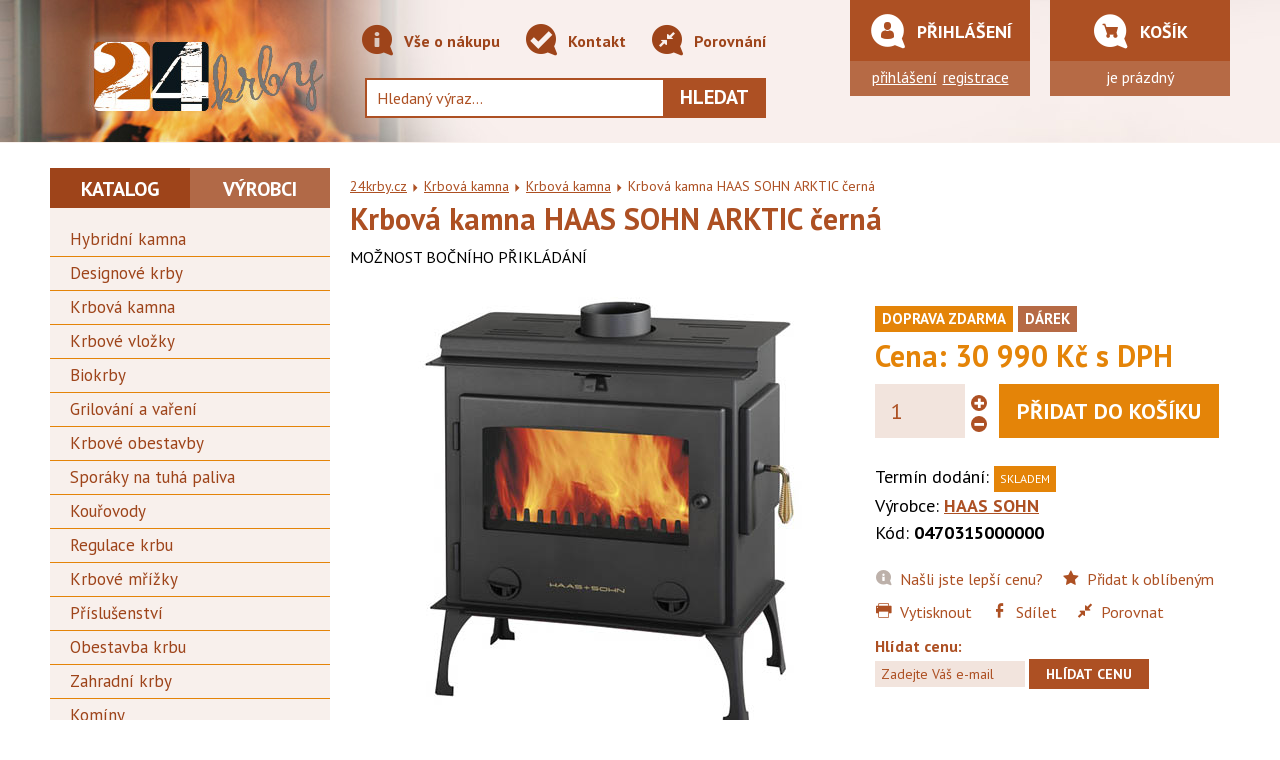

--- FILE ---
content_type: text/html; charset=utf-8
request_url: https://www.24krby.cz/krbova-kamna-haas-sohn-arktic-cerna-d229435
body_size: 38561
content:


<!DOCTYPE html>
<!--[if IE 8]>         <html class="no-js lt-ie9" lang="cs" prefix="og: http://ogp.me/ns#"> <![endif]-->
<!--[if IE 9]>         <html class="no-js ie9" lang="cs" prefix="og: http://ogp.me/ns#"> <![endif]-->
<!--[if gt IE 8]><!--> <html class="no-js" lang="cs" prefix="og: http://ogp.me/ns#"> <!--<![endif]-->
<head>

  <meta charset="utf-8">
  <meta name="viewport" content="width=device-width, initial-scale=1.0">
  <meta http-equiv="X-UA-Compatible" content="IE=edge">

  <title>Krbová kamna Haas+Sohn ARKTIC - 24krby.cz</title>
  <meta name="description" content="MOŽNOST BOČNÍHO PŘIKLÁDÁNÍ Krbová kamna HAAS SOHN ARKTIC černá HAAS SOHN">
  <meta name="verify-v1" content="6RH4NLFUUws2B48IDuAM3y7CHKlAlN2i0yYPCHS6EsM=">
  <meta name="google-site-verification" content="UpTDcSWLP4oGGlzZiGwVYmDwNA9kThoSz-S5DPjn5aU">

  <meta name="robots" content="index,follow">
  <meta name="googlebot" content="index,follow,snippet,archive">

  <link rel="stylesheet" href="https://www.24krby.cz/css/styles.css" type="text/css">

  <style>
    html.wait, html.wait * { cursor: wait !important; }
  </style>

  <!--[if lt IE 9]>
    <link rel="stylesheet" href="https://www.24krby.cz/css/styles-legacy.css" type="text/css">
    <script src="https://www.24krby.cz/js/html5shiv.js" type="text/javascript"></script>
  <![endif]-->

  <link rel="apple-touch-icon" sizes="180x180" href="https://www.24krby.cz/favicons/apple-touch-icon.png">
  <link rel="icon" type="image/png" sizes="32x32" href="https://www.24krby.cz/favicons/favicon-32x32.png">
  <link rel="icon" type="image/png" sizes="16x16" href="https://www.24krby.cz/favicons/favicon-16x16.png">
  <link rel="manifest" href="https://www.24krby.cz/favicons/site.webmanifest">
  <link rel="mask-icon" href="https://www.24krby.cz/favicons/safari-pinned-tab.svg" color="#ba5406">
  <link rel="shortcut icon" href="https://www.24krby.cz/favicons/favicon.ico">
  <meta name="msapplication-TileColor" content="#ba5406">
  <meta name="msapplication-config" content="https://www.24krby.cz/favicons/browserconfig.xml">
  <meta name="theme-color" content="#ba5406">


  <meta property="og:title" itemprop="name" name="twitter:title" content="Krbová kamna Haas+Sohn ARKTIC - 24krby.cz">
  <meta property="og:url" name="twitter:url" content="https://www.24krby.cz/krbova-kamna-haas-sohn-arktic-cerna-d229435">
  <meta property="og:image" itemprop="image" name="twitter:image" content="https://www.24krby.cz/pic/product/detail/Arktic.jpg">
  <meta property="og:description" itemprop="description" name="twitter:description" content="MOŽNOST BOČNÍHO PŘIKLÁDÁNÍ Krbová kamna HAAS SOHN ARKTIC černá HAAS SOHN">


  <!-- Global site tag (gtag.js) - Google Analytics -->
  <script async src="https://www.googletagmanager.com/gtag/js?id=UA-129281355-1"></script>
  <script>
    window.dataLayer = window.dataLayer || [];
    function gtag(){
        dataLayer.push(arguments);
    }
    gtag('js', new Date());

    gtag('config', "UA-129281355-1");
  </script>

  <!-- Google tag (gtag.js) -->
  <script async src="https://www.googletagmanager.com/gtag/js?id=AW-11336791568"></script>
  <script>
    window.dataLayer = window.dataLayer || [];
    function gtag(){ dataLayer.push(arguments); }
    gtag('js', new Date());
    gtag('config', 'AW-11336791568');
  </script>

  <!-- Google Tag Manager -->
  <script>(function(w,d,s,l,i){
    w[l]=w[l]||[];w[l].push({ 'gtm.start':new Date().getTime(),event:'gtm.js' });
    var f=d.getElementsByTagName(s)[0],j=d.createElement(s),dl=l!='dataLayer'?'&l='+l:'';
    j.async=true;j.src='https://www.googletagmanager.com/gtm.js?id='+i+dl;f.parentNode.insertBefore(j,f);
    })(window,document,'script','dataLayer','GTM-553ZQCLG');
  </script>
  <!-- End Google Tag Manager -->
</head>

<body>
<!-- Google Tag Manager (noscript) -->
<noscript><iframe src="https://www.googletagmanager.com/ns.html?id=GTM-553ZQCLG" height="0" width="0" style="display:none;visibility:hidden"></iframe></noscript>
<!-- End Google Tag Manager (noscript) -->

<header class="header" role="banner">

  <div class="container-fluid">

    <div class="row">

      <div class="col-sm-4 col-md-3">

        <div class="header__logo">

          <a href="https://www.24krby.cz" title="24krby.cz"><span><img src="https://www.24krby.cz/img/logo.png" alt="24krby.cz"></span></a>

        </div>
    </div>

    <div class="col-sm-8 col-md-5">

<nav class="nav" role="navigation">

  <div class="container-fluid">

    <div class="row">

      <div class="col-xs-12">

        <strong class="nav__switcher">Menu</strong>

        <ul>
            <li>
                <a href="/vse-o-nakupu-t7"><i class="icon icon--info"></i> Vše o nákupu</a>
            </li>
            <li>
                <a href="/kontakt-t5"><i class="icon icon--info"></i> Kontakt</a>
            </li>
          <li><a href="/product/compare"><i class="icon icon--compare"></i> Porovnání</a></li>
        </ul>

      </div>

    </div>

  </div>

</nav>
      <div class="search">

        <form action="/krbova-kamna-haas-sohn-arktic-cerna-d229435" method="post" id="frm-searchForm">
          <input type="text" name="fulltext" size="10" id="bfulltext" required data-nette-rules='[{"op":":filled","msg":"Vyplňte hledaný text"}]' class="search__input" placeholder="Hledaný výraz...">
          <button type="submit" name="quickSearch" id="frm-searchForm-quickSearch" class="search__submit">Hledat</button>
        <input type="hidden" name="_do" value="searchForm-submit"><!--[if IE]><input type=IEbug disabled style="display:none"><![endif]-->
</form>

        <div id="res-box" class="whisper"></div>
      </div>
    </div>

    <div class="col-sm-6 col-md-2 login__wrapper">

      <div class="login">

        <p class="login__header">
          <i class="icon icon--man"></i>
          Přihlášení
        </p>

        <p class="login__content">
          <a href="/zakaznik/prihlaseni">přihlášení</a>
          <a href="/zakaznik/novy">registrace</a>
        </p>

      </div>
    </div>

    <div class="col-sm-6 col-md-2 basket__wrapper">

      <div class="basket">

<div id="snippet--basketWindow">
          <p class="basket__header">
            <i class="icon icon--basket"></i>
            Košík
          </p>
          <p class="basket__content">
            je prázdný
          </p>

</div>
      </div>
    </div>

  </div>

</header>

  <div class="container-fluid">

    <div class="row">

      <div class="col-sm-4 col-md-3 nav-product__wrapper">

<nav class="nav-product" role="navigation">

  
  <div class="nav-product__other">

      <h2 class="nav-product__header">Informace z eshopu</h2>

          <ul>
        <li><a href="/instalace-kamen-stavby-krbu-a-nase-certifikaty-t16">Stavba krbů a instalace kamen</i></a></li>
        <li><a href="/doprava-a-platba-t3">Doprava a platba</i></a></li>
        <li><a href="/obchodni-podminky-t4">Obchodní podmínky</i></a></li>
        <li><a href="/podminky-ukladani-osobnich-udaju-t14">Podmínky ukládání osobních údajů</i></a></li>
        <li><a href="/reklamace-t10">Reklamace</i></a></li>
        <li><a href="/vyhody-registrace-t12">Výhody registrace</i></a></li>
        <li><a href="/kontakt-t5">Kontakt</i></a></li>
          </ul>
  </div>

  <div class="nav-product--switch is-active">

    <h2 class="nav-product__header">Katalog</h2>

    <div class="nav-product__menu">



            <ul>
          <li class="">
              <a href="/hybridni-kamna-k1582">Hybridní kamna</i></a>



          </li>
          <li class="">
              <a href="/designove-krby-k1271">Designové krby</i></a>



          </li>
          <li class="is-active">
              <a href="/krbova-kamna-k393">Krbová kamna</i></a>



          </li>
          <li class="">
              <a href="/krbove-vlozky-k392">Krbové vložky</i></a>



          </li>
          <li class="">
              <a href="/biokrby-k1241">Biokrby</i></a>



          </li>
          <li class="">
              <a href="/grilovani-a-vareni-k1486">Grilování a vaření</i></a>



          </li>
          <li class="">
              <a href="/krbove-obestavby-k458">Krbové obestavby</i></a>



          </li>
          <li class="">
              <a href="/sporaky-na-tuha-paliva-k456">Sporáky na tuhá paliva</i></a>



          </li>
          <li class="">
              <a href="/kourovody-k1311">Kouřovody</i></a>



          </li>
          <li class="">
              <a href="/regulace-krbu-k1342">Regulace krbu</i></a>



          </li>
          <li class="">
              <a href="/krbove-mrizky-k909">Krbové mřížky</i></a>



          </li>
          <li class="">
              <a href="/prislusenstvi-k394">Příslušenství</i></a>



          </li>
          <li class="">
              <a href="/obestavba-krbu-k1006">Obestavba krbu</i></a>



          </li>
          <li class="">
              <a href="/zahradni-krby-k1269">Zahradní krby</i></a>



          </li>
          <li class="last">
              <a href="/kominy-k1373">Komíny</i></a>



          </li>
            </ul>

    </div>

  </div>

  <div class="nav-product__manufacturers nav-product--switch">

    <h2 class="nav-product__header nav-product__header--right">Výrobci</h2>

    <div class="nav-product__menu">

        <ul>
      <li >
        <a href="/abx-m370">
          ABX
          </i></a>
      </li>
      <li >
        <a href="/aduro-m206">
          Aduro
          </i></a>
      </li>
      <li >
        <a href="/alfa-plam-m659">
          Alfa Plam
          </i></a>
      </li>
      <li >
        <a href="/austroflamm-m260">
          Austroflamm
          </i></a>
      </li>
      <li >
        <a href="/banador-m249">
          Banador
          </i></a>
      </li>
      <li >
        <a href="/bef-m485">
          BeF
          </i></a>
      </li>
      <li >
        <a href="/bronpi-m647">
          Bronpi
          </i></a>
      </li>
      <li >
        <a href="/defro-home-m687">
          DEFRO HOME
          </i></a>
      </li>
      <li >
        <a href="/dovre-m215">
          Dovre
          </i></a>
      </li>
      <li >
        <a href="/fermit-m634">
          Fermit
          </i></a>
      </li>
      <li >
        <a href="/forged-m689">
          Forged
          </i></a>
      </li>
      <li >
        <a href="/guca-m683">
          GUČA
          </i></a>
      </li>
      <li >
        <a href="/haas-sohn-m245">
          HAAS SOHN
          </i></a>
      </li>
      <li >
        <a href="/hampton-m698">
          HAMPTON
          </i></a>
      </li>
      <li >
        <a href="/hede-m662">
          Hede
          </i></a>
      </li>
      <li >
        <a href="/hein-m208">
          Hein
          </i></a>
      </li>
      <li >
        <a href="/heta-m652">
          Heta
          </i></a>
      </li>
      <li >
        <a href="/hs-flamingo-m486">
          HS Flamingo
          </i></a>
      </li>
      <li >
        <a href="/igotherm-m691">
          IGOTHERM
          </i></a>
      </li>
      <li >
        <a href="/invicta-m401">
          INVICTA
          </i></a>
      </li>
      <li >
        <a href="/jotul-m263">
          Jotul
          </i></a>
      </li>
      <li >
        <a href="/karl-m603">
          Karl
          </i></a>
      </li>
      <li >
        <a href="/kfenergy-m660">
          KFenergy
          </i></a>
      </li>
      <li >
        <a href="/kobok-m403">
          Kobok
          </i></a>
      </li>
      <li >
        <a href="/konig-m656">
          Konig
          </i></a>
      </li>
      <li >
        <a href="/kovokraus-m701">
          KOVOKRAUS
          </i></a>
      </li>
      <li >
        <a href="/kovotherm-m216">
          Kovotherm
          </i></a>
      </li>
      <li >
        <a href="/kratki-m202">
          Kratki
          </i></a>
      </li>
      <li >
        <a href="/kretz-m496">
          KRETZ
          </i></a>
      </li>
      <li >
        <a href="/kvs-moravia-m248">
          KVS MORAVIA
          </i></a>
      </li>
      <li >
        <a href="/kzp-m269">
          KZP
          </i></a>
      </li>
      <li >
        <a href="/lavor-m671">
          Lavor
          </i></a>
      </li>
      <li >
        <a href="/leda-m640">
          Leda
          </i></a>
      </li>
      <li >
        <a href="/lienbacher-m655">
          Lienbacher
          </i></a>
      </li>
      <li >
        <a href="/lxkb-m680">
          LXKB
          </i></a>
      </li>
      <li >
        <a href="/mbs-m633">
          MBS
          </i></a>
      </li>
      <li >
        <a href="/multi-vac-m266">
          Multi-VAC
          </i></a>
      </li>
      <li >
        <a href="/napoleon-m692">
          Napoleon
          </i></a>
      </li>
      <li >
        <a href="/nordflam-m684">
          Nordflam
          </i></a>
      </li>
      <li >
        <a href="/nordica-m605">
          Nordica
          </i></a>
      </li>
      <li >
        <a href="/nordpeis-m639">
          Nordpeis
          </i></a>
      </li>
      <li >
        <a href="/outdoorchef-m674">
          OUTDOORCHEF
          </i></a>
      </li>
      <li >
        <a href="/pacific-energy-m685">
          Pacific Energy
          </i></a>
      </li>
      <li >
        <a href="/piazzetta-m702">
          Piazzetta
          </i></a>
      </li>
      <li >
        <a href="/prity-m612">
          Prity
          </i></a>
      </li>
      <li >
        <a href="/promat-m643">
          Promat
          </i></a>
      </li>
      <li >
        <a href="/rath-m699">
          RATH
          </i></a>
      </li>
      <li >
        <a href="/regency-m686">
          Regency
          </i></a>
      </li>
      <li >
        <a href="/rizzoli-m693">
          Rizzoli
          </i></a>
      </li>
      <li >
        <a href="/rocal-m688">
          ROCAL
          </i></a>
      </li>
      <li >
        <a href="/romotop-m204">
          Romotop
          </i></a>
      </li>
      <li >
        <a href="/rosle-m695">
          Rösle
          </i></a>
      </li>
      <li >
        <a href="/scan-m667">
          Scan
          </i></a>
      </li>
      <li >
        <a href="/schiedel-m681">
          Schiedel
          </i></a>
      </li>
      <li >
        <a href="/severochema-m601">
          Severochema
          </i></a>
      </li>
      <li >
        <a href="/silaterm-m201">
          Silaterm
          </i></a>
      </li>
      <li >
        <a href="/skamol-m669">
          Skamol
          </i></a>
      </li>
      <li >
        <a href="/skorsten-m624">
          SKORSTEN
          </i></a>
      </li>
      <li >
        <a href="/sunwood-m696">
          SUNWOOD
          </i></a>
      </li>
      <li >
        <a href="/svec-m658">
          Švec
          </i></a>
      </li>
      <li >
        <a href="/techno-physik-m675">
          Techno Physik
          </i></a>
      </li>
      <li >
        <a href="/tedoka-m661">
          Tedoka
          </i></a>
      </li>
      <li >
        <a href="/thorma-m203">
          Thorma
          </i></a>
      </li>
      <li >
        <a href="/tim-sistem-m694">
          TIM SISTEM
          </i></a>
      </li>
      <li >
        <a href="/timpex-m653">
          Timpex
          </i></a>
      </li>
      <li >
        <a href="/uniflam-m606">
          Uniflam
          </i></a>
      </li>
      <li >
        <a href="/victoria-m665">
          Victoria
          </i></a>
      </li>
      <li >
        <a href="/wamsler-m649">
          Wamsler
          </i></a>
      </li>
      <li >
        <a href="/wanders-m672">
          Wanders
          </i></a>
      </li>
      <li >
        <a href="/zvezda-m677">
          ZVEZDA
          </i></a>
      </li>
        </ul>

    </div>

  </div>


  <div class="nav-product__custom"><a href="https://www.24krby.cz/krby-na-klic-t9/">
    <i class="icon icon--brick"></i> Krby na klíč
  </a></div>


</nav>

      </div>
      <div class="col-sm-8 col-md-9">

        <main class="content" role="main">

<div class="breadcrumb">

  <a href="https://www.24krby.cz">24krby.cz</a>
    <i class="icon icon--arrow-right"></i>
    <a href="/krbova-kamna-k393">Krbová kamna</a>
    <i class="icon icon--arrow-right"></i>
    <a href="/krbova-kamna-k438">Krbová kamna</a>
  <i class="icon icon--arrow-right"></i> <strong>Krbová kamna HAAS SOHN ARKTIC černá</strong>

</div>

<script>

  fbq('track', 'ViewContent', {
    content_ids: ['229435'],
    content_type: 'product',
    value: 30990,
    currency: 'CZK'
  });
</script>

<div class="product-detail">


  <script type="application/ld+json">
  {
    "@context": "http://schema.org",
    "@type": "Product",
    "name": "Krbová kamna HAAS SOHN ARKTIC černá",
    "image": "https:\/\/www.24krby.cz\/pic\/product\/detail\/Arktic.jpg",
    "description": "MOŽNOST BOČNÍHO PŘIKLÁDÁNÍ Krbová kamna HAAS SOHN ARKTIC černá HAAS SOHN",
    "manufacturer": "HAAS SOHN",
    "url": "https:\/\/www.24krby.cz\/krbova-kamna-haas-sohn-arktic-cerna-d229435",
    "offers": {
      "@type": "Offer",
      "availability": "http://schema.org/InStock",
      "price": "30990",
      "priceCurrency": "CZK"
    }
  }
  </script>

  <div class="row">

    <div class="col-xs-12 product-detail__content">

      <h1 class="product-detail__header">Krbová kamna HAAS SOHN ARKTIC černá </h1>

      <div class="product-detail__description">
        MOŽNOST BOČNÍHO PŘIKLÁDÁNÍ
      </div>
    </div>

    <div class="col-sm-7">

      <div class="product-detail__image gallery">
        <a href="https://www.24krby.cz/pic/product/big/Arktic.jpg" title="Krbová kamna HAAS SOHN ARKTIC černá">
          <img src="https://www.24krby.cz/pic/product/detail/Arktic.jpg" alt="Krbová kamna HAAS SOHN ARKTIC černá" itemprop="image">
        </a>
      </div>
      <div class="product-detail__gallery gallery">
        <a href="https://www.24krby.cz/pic/product/big/Arktic_1.jpg" title="Krbová kamna HAAS SOHN ARKTIC černá">
          <img src="https://www.24krby.cz/pic/product/small/Arktic_1.jpg" alt="Krbová kamna HAAS SOHN ARKTIC černá" width="110px">
        </a>
        <a href="https://www.24krby.cz/pic/product/big/Arktic_2.jpg" title="Krbová kamna HAAS SOHN ARKTIC černá">
          <img src="https://www.24krby.cz/pic/product/small/Arktic_2.jpg" alt="Krbová kamna HAAS SOHN ARKTIC černá" width="110px">
        </a>
        <a href="https://www.24krby.cz/pic/product/big/Arktic_3.jpg" title="Krbová kamna HAAS SOHN ARKTIC černá">
          <img src="https://www.24krby.cz/pic/product/small/Arktic_3.jpg" alt="Krbová kamna HAAS SOHN ARKTIC černá" width="110px">
        </a>
      </div>
    </div>
    <div class="col-sm-5">
      <div class="product-detail__price">
        

<div class="labels">
  
  <span class="label label--delivery">Doprava ZDARMA</span>
  
  
  
  
  <span class="label label--tip">Dárek</span>
  
</div>
        <strong>Cena: 30 990 Kč s DPH</strong>
        
      </div>

        <div class="product-detail__buy">
          <form action="/krbova-kamna-haas-sohn-arktic-cerna-d229435" method="post" class="ajax" id="frm-basketAddForm">
            <span class="control--count"><input type="number" name="oricnt" maxlength="3" size="5" id="frm-basketAddForm-oricnt" required data-nette-rules='[{"op":":filled","msg":"Vyplňte počet kusů"},{"op":":integer","msg":"Počet kusů musí být celé číslo"},{"op":":maxLength","msg":"Nelze objednat více než 999 kusů","arg":3}]' value="1" class="xxx"></span>
            <input type="submit" name="buy" value="Přidat do košíku" class="btn btn--buy">
          <input type="hidden" name="proid" value="229435"><input type="hidden" name="_do" value="basketAddForm-submit"><!--[if IE]><input type=IEbug disabled style="display:none"><![endif]-->
</form>

        </div>

      <div class="product-detail__info">
        <p>
          Termín dodání:
            <span class="stock stock--available">
              Skladem
            </span>
        </p>
        <p>
          Výrobce: <a href="/haas-sohn-m245"><strong>HAAS SOHN</strong></a><br>
          Kód: <strong>0470315000000</strong>
        </p>

      </div>
      <div class="product-detail__helpers">

        <a href="/product/better-price/229435">
          <i class="icon icon--info"></i> Našli jste lepší cenu?
        </a>
        <a href="/product/bookmark-add?proid=229435">
          <i class="icon icon--star"></i> Přidat k oblíbeným
        </a>
        <a href="#" class="control--print">
          <i class="icon icon--print"></i> Vytisknout
        </a>
        <a href="https://www.facebook.com/sharer/sharer.php?u=https://www.24krby.cz/krbova-kamna-haas-sohn-arktic-cerna-d229435">
          <i class="icon icon--facebook"></i> Sdílet
        </a>
        <a href="/product/compare-add?proid=229435">
          <i class="icon icon--compare2"></i> Porovnat
        </a>

        <div class="product-detail__watchdog">
            <form action="/krbova-kamna-haas-sohn-arktic-cerna-d229435" method="post" id="frm-watchDogPrice">
            <p>
              <strong>Hlídat cenu:</strong><br>
              <input type="email" name="dogmail" id="frm-watchDogPrice-dogmail" required data-nette-rules='[{"op":":filled","msg":"Prosím vyplňte Váš email."},{"op":":email","msg":"Email nemá správný formát"}]' placeholder="Zadejte Váš e-mail" class="input--50">
              <span class="antispamc"><input type="text" name="antispam" size="10" id="antispamc" required data-nette-rules='[{"op":":filled","msg":"Prosím vyplňte antispamové číslo"},{"op":":equal","msg":"Vyplňte prosím číslo 554, jde o test proti robotům","arg":"554"}]' placeholder="vyplňte číslo 554" class="input--50"></span>
              <input type="submit" name="send" value="Hlídat cenu" class="btn btn--small">
            </p>
            <input type="hidden" name="dogprice" value="1"><input type="hidden" name="dogstore" value="0"><input type="hidden" name="_do" value="watchDogPrice-submit"></form>

        </div>
      </div>
    </div>
  </div>

  <div class="row row--flex">

    <div class="col-xs-12 col-sm-6">

      <div class="badge">

        <i class="icon icon--gift"></i>
        <h2>Dárek zdarma</h2>
        <p>
        <a href="/darkovy-poukaz-2000-kc-na-nakup-prislusenstvi-d239326">Dárkový poukaz 2000 Kč na nákup příslušenství</a>
        </p>
      </div>

    </div>
      
    <div class="col-xs-12 col-sm-6">

      <div class="badge">

        <i class="icon icon--delivery"></i>
        <h2>DOPRAVA zdarma</h2>
        <p>Tento produkt doručíme v rámci ceny.</p>

      </div>

    </div>

  </div>

  <div class="row">


  <div class="col-xs-12 product-detail__tabs">

        <div class="tabs" id="tabs">
      <div class="row">
        <div class="col-xs-12 col-sm-3"><a href="#tab1" class="tabs__name is-active">Popis</a></div>
        <div class="col-xs-12 col-sm-3"><a href="#tab2" class="tabs__name">Parametry</a></div>
        
        <div class="col-xs-12 col-sm-3"><a href="#tab4" class="tabs__name">Diskuze</a></div>
      </div>
    </div>

  <div class="row tabs__content">

    <div class="col-xs-12 is-active" id="tab1">

      <div class="tabs__into article">

        <h2 class="tabs__header">Krbová kamna HAAS SOHN ARKTIC černá</h2>

        <p><strong>Krbová kamna HAAS SOHN Arktic </strong>o výkonu 3,4 - 12 kW a účinností 80 %. Napojení do komínu je horní a zadní o průměru 150 mm. Kamna HAAS SOHN Arktic mají terciální přívod vzduchu a možnost bočního přikládání.</p>
<p><img src="https://www.24krby.cz/upload/s_tercialni-spalovani_cz.jpg" alt="Terciální spalování" width="200" height="50"></p>
<p><strong>Terciální spalování</strong> –  nazývané jako <strong>"dvojí spalování"</strong> je spalovacím procesem zužitkovávajícím zbytkových hořlavých plynů, které by za jiných okolností odešly nevyužity se zplodinami komínem. Přívod <strong>terciárního vzduchu</strong> u krbových kamen firmy HAAS+SOHN Rukov je záměrně neregulovatelný a vedený po bocích spalovací komory. Systém využívá vzduchu vedeného kanálky podél spalovací komory, kde se předehřeje na vysokou teplotu, čímž podpoří kvalitnější spalování. Toto řešení umožňuje přirozené zásobování plamene v odpovídajícím místě podle stávající potřeby a fáze hoření.</p>
<p><strong> Konstrukční provedení</strong></p>
<p>Kamna jsou svařena z ocelových plechů o tloušťce 2-5 mm. V prostřední části kamen je spalovací komora uzavíratelná pomocí přikládacích dvířek, která jsou u některých typů opatřena samozavíracím mechanismem. Dvířka jsou osazena speciálním velkoplošným sklem, které je schopno odolávat teplotám až 800 C. Vnitřní prostor spalovací (plnící) komory je vyložen tepelně a pevnostně odolnými tvarovkami.<br>Ve spodní části spalovacího komory je zpravidla umístěn jednoduchý, pevný litinový rošt. Před roštem je umístěna zábrana proti vypadávání a sesouvání paliva na dvířka (čelní sklo). Pod roštem je prostor pro popelníkovou zásuvku. Prostor ve spodní části kamen může být využit jako zásobník paliva. Opláštění kamen může být provedeno z ocelového plechu, keramických dlaždic popř. obloženo silnostěnnými kachlemi nebo přírodním kamenem. Ocelová konstrukce kamen včetně plechových obkladů je chráněna speciální žáruvzdornou barvou.</p>
<p> </p>
<h4><a href="https://www.24krby.cz/krby-na-klic-t9"><img src="https://www.24krby.cz/upload/haas+sohn.png" alt="" width="880" height="250"></a></h4>
<p> </p>
<p><img src="https://www.24krby.cz/upload/24MALL_AUTORIZOVANY_PRODEJCE_HAASSOHN%20(1).png" alt=""></p>


      </div>

    </div>
    <div class="col-xs-12" id="tab2">

      <div class="tabs__into article">

        <h3 class="tabs__header">Parametry</h3>

            <table class="table table--noborder table--vertical table--parameters" cellpadding="3" cellspacing="0" border="1">
          <tr >
            <th>Jmenovitý výkon:</th>
            <td>12,1 kW</td>
          </tr>
          <tr  class="even">
            <th>Rozsah výkonu:</th>
            <td>3.4 - 12.1 kW</td>
          </tr>
          <tr >
            <th>Výkon min.:</th>
            <td>3,4 kW</td>
          </tr>
          <tr  class="even">
            <th>Výkon max.:</th>
            <td>12,1 kW</td>
          </tr>
          <tr >
            <th>Průměr kouřovodu:</th>
            <td>150 mm</td>
          </tr>
          <tr  class="even">
            <th>Hmotnost:</th>
            <td>92 kg</td>
          </tr>
          <tr >
            <th>Účinnost:</th>
            <td>80 %</td>
          </tr>
          <tr  class="even">
            <th>Externí přívod vzduchu:</th>
            <td>ne </td>
          </tr>
          <tr >
            <th>Výška:</th>
            <td>806 mm</td>
          </tr>
          <tr  class="even">
            <th>Šířka:</th>
            <td>670 mm</td>
          </tr>
          <tr >
            <th>Hloubka:</th>
            <td>346 mm</td>
          </tr>
          <tr  class="even">
            <th>Napojení kouřovodu:</th>
            <td>horní + zadní </td>
          </tr>
          <tr >
            <th>Trouba:</th>
            <td>ne </td>
          </tr>
          <tr  class="even">
            <th>Palivo:</th>
            <td>dřevo, dřevěné brikety, uhelné brikety </td>
          </tr>
          <tr >
            <th>Plotýnka:</th>
            <td>ne </td>
          </tr>
          <tr  class="even">
            <th>Barva:</th>
            <td>černá </td>
          </tr>
            </table>

      </div>

    </div>
    <div class="col-xs-12" id="tab4">

      <div class="tabs__into article">

        <h3 class="tabs__header">Dotazy a komentáře</h3>

        <form action="/krbova-kamna-haas-sohn-arktic-cerna-d229435" method="post" id="frm-commentForm">

        <fieldset>

          <legend>Váš dotaz, komentář</legend>

          <p>
            <label for="frm-commentForm-cmtnick">Jméno / přezdívka (nutno vyplnit)</label><br>
            <input type="text" name="cmtnick" id="frm-commentForm-cmtnick" required data-nette-rules='[{"op":":filled","msg":"Prosím vyplňte jméno / přezdívku."}]'>          </p>
          <p>
            <label for="frm-commentForm-cmtmail" class="required">Váš email</label><br>
            <input type="text" name="cmtmail" id="frm-commentForm-cmtmail" data-nette-rules='[{"op":":filled","rules":[{"op":":email","msg":"Email nemá správný formát."}],"control":"cmtmail"},{"op":":equal","rules":[{"op":":filled","msg":"Pokud chcete zaslat odpovědi na email, vyplňte prosím email."}],"control":"cmtsendreply","arg":true}]'>          </p>
          <p>
            <label for="frm-commentForm-cmtsubj">Titulek</label><br>
            <input type="text" name="cmtsubj" id="frm-commentForm-cmtsubj" required data-nette-rules='[{"op":":filled","msg":"Prosím vyplňte Titulek."}]'>          </p>
          <p>
            <label for="frm-commentForm-cmttext">Zpráva</label><br>
            <textarea name="cmttext" cols="60" rows="3" id="frm-commentForm-cmttext" required data-nette-rules='[{"op":":filled","msg":"Prosím vyplňte text zprávy."}]'></textarea>          </p>
          <p>
            <label for="frm-commentForm-cmtsendreply"><input type="checkbox" name="cmtsendreply" id="frm-commentForm-cmtsendreply">Pošlete mi odpovědi na email</label>           </p>
          <p>
            <label for="frm-commentForm-recaptcha">Potvrďte prosím, že nejste robot:</label><br>
            <div class="g-recaptcha" data-sitekey="6Lf5gvoSAAAAADD3J541w2wFTX2X639-AH49StB2" id="frm-commentForm-recaptcha"></div>
          </p>
          <p>
          <p>Odesláním formuláře potvrzujete souhlas s <a href="https://www.24krby.cz/podminky-ukladani-osobnich-udaju-t14" target="_blank">podmínkami ukládání osobních údajů</a> obchodu 24krby.cz.</p>
          <input type="submit" name="_submit" class="btn" value="Odeslat komentář">
          </p>

        </fieldset>

        <input type="hidden" name="cmtproid" value="229435"><input type="hidden" name="cmtreid" value="0"><input type="hidden" name="cmtusrid" value="0"><input type="hidden" name="_do" value="commentForm-submit"></form>

        <div class="comments">
        </div>
        </div>

      </div>

    </div>

  </div>


</div>
<div class="row">

  <div class="col-xs-12" id="files">

    <div class="tab">

      <div class="tab__header">Přílohy</div>

      <div class="tab__content">

        <div class="tab__into article">

          <ul>
            <li><a href="https://www.24krby.cz/files/navod-k-obsluze_229435.pdf">Návod k obsluze</a></li>
            <li><a href="https://www.24krby.cz/files/technicka-dokumentace-arktic-cz-sk_229435.pdf">Technická dokumentace Arktic CZ+SK</a></li>
            <li><a href="https://www.24krby.cz/files/energeticky-stitek-haas-sohn-arktic-cerna_229435.pdf">ENERGETICKÝ ŠTÍTEK HAAS SOHN ARKTIC černá</a></li>
          </ul>

        </div>

      </div>

    </div>

  </div>

</div>
  <script>
    document.getElementById('antispamc').value = '554';
    Array.from(document.getElementsByClassName('antispamc')).forEach(function(element) {
      element.style.display = 'none';
    });
  </script>


        </main>
      </div>

    </div>

  </div>

<div class="container-fluid">

  <footer class="footer" role="contentinfo">

    <div class="row">

      <div class="col-xs-6 col-sm-6 col-md-3">

        <nav class="footer__nav" role="navigation">

          <h2>Vše o nákupu</h2>

          <ul>
            <li>
                <a href="/instalace-kamen-stavby-krbu-a-nase-certifikaty-t16">Stavba krbů a instalace kamen</a>
            </li>
            <li>
                <a href="/doprava-a-platba-t3">Doprava a platba</a>
            </li>
            <li>
                <a href="/obchodni-podminky-t4">Obchodní podmínky</a>
            </li>
            <li>
                <a href="/podminky-ukladani-osobnich-udaju-t14">Podmínky ukládání osobních údajů</a>
            </li>
            <li>
                <a href="/reklamace-t10">Reklamace</a>
            </li>
            <li>
                <a href="/vyhody-registrace-t12">Výhody registrace</a>
            </li>
            <li>
                <a href="/kontakt-t5">Kontakt</a>
            </li>
          </ul>

        </nav>

      </div>

      <div class="col-xs-6 col-sm-6 col-md-6">

        <div class="footer__content">

              <h2>Odborné články</h2>
              <div class="footer__new">

                <img src="https://www.24krby.cz/pic/art/list/art_18.jpg" alt="Katalytické spalování: Efektivní technologie pro moderní krby" width="110" height="80">
                <h3><a href="/katalyticke-spalovani-efektivni-technologie-pro-moderni-krby-c18">Katalytické spalování: Efektivní technologie pro moderní krby</a></h3>
                <p>Katalytické spalování je inovativní technologie, která zvyšuje účinnost a prodlužuje dobu hoření u krbových kamen. V tomto článku se podíváme na to,… <a href="/katalyticke-spalovani-efektivni-technologie-pro-moderni-krby-c18">více</a></p>

              </div>
              <div class="footer__new">

                <img src="https://www.24krby.cz/pic/art/list/art_17.jpg" alt="Jak vybrat správná krbová kamna pro váš domov?" width="110" height="80">
                <h3><a href="/jak-vybrat-spravna-krbova-kamna-pro-vas-domov-c17">Jak vybrat správná krbová kamna pro váš domov?</a></h3>
                <p> <a href="/jak-vybrat-spravna-krbova-kamna-pro-vas-domov-c17">více</a></p>

              </div>
              <div class="footer__new">

                <img src="https://www.24krby.cz/pic/art/list/art_16.jpg" alt="AMS - Akumulační modulární systém: Zásoba tepla až na několik hodin!" width="110" height="80">
                <h3><a href="/ams-akumulacni-modularni-system-zasoba-tepla-az-na-nekolik-hodin-c16">AMS - Akumulační modulární systém: Zásoba tepla až na několik hodin!</a></h3>
                <p> <a href="/ams-akumulacni-modularni-system-zasoba-tepla-az-na-nekolik-hodin-c16">více</a></p>

              </div>
              <div class="footer__new">

                <img src="https://www.24krby.cz/pic/art/list/art_15.jpg" alt="Slovník technických pojmů pro krby a kamna." width="110" height="80">
                <h3><a href="/slovnik-technickych-pojmu-pro-krby-a-kamna-c15">Slovník technických pojmů pro krby a kamna.</a></h3>
                <p>Náš technický slovník pro krby a kamna zahrnuje klíčové pojmy a technologie, jako jsou automatické regulátory, externí přívod vzduchu, terciární… <a href="/slovnik-technickych-pojmu-pro-krby-a-kamna-c15">více</a></p>

              </div>
              <div class="footer__new">

                <img src="https://www.24krby.cz/pic/art/list/art_14.jpg" alt="Příkladový konvekční krb a rozpis potřebného materiálu." width="110" height="80">
                <h3><a href="/prikladovy-konvekcni-krb-a-rozpis-potrebneho-materialu-c14">Příkladový konvekční krb a rozpis potřebného materiálu.</a></h3>
                <p> <a href="/prikladovy-konvekcni-krb-a-rozpis-potrebneho-materialu-c14">více</a></p>

              </div>
              <div class="footer__new"><h3><a href="/article/">Další články</a></h3></div>

        </div>

      </div>

      <div class="col-xs-6 col-sm-6 col-md-3">

        <div class="footer__contact-wrapper">
        <div class="footer__contact">

          <p class="center">
            <strong>24 mall s.r.o.</strong><br>
            Hlavní 64, 747 06 Opava 6
          </p>

          <p>
            <a href="mailto:krby@24mall.cz"><i class="icon icon--email"></i> krby@24mall.cz</a>
            <a href="tel:+420773 241 024"><i class="icon icon--phone"></i> 773 241 024</a>
          </p>

        </div>
        </div>

      </div>

    </div>

    <div class="row footer__about">

      <div class="col-sm-12">
          <p>Provozovatel internetov&eacute;ho obchodu <a href="http://www.24krby.cz/">24krby.cz</a> je <strong>24 mall s.r.o.</strong>, Hlavn&iacute; 64, 747 06 Opava 6, IČ: 25890174.</p>
      </div>

    </div>

    <div class="row">

      <div class="col-sm-12 footer__copyright">
        <p>&copy; <strong><a href="http://www.24krby.cz/">24krby.cz</a></strong> 2009 - 2026 | Všechna práva vyhrazena | Výroba: <a href="https://www.danielstrelec.cz/">Daniel Střelec</a> a <a href="http://www.tam.cz/">Karel Bednář</a></p>
      </div>

    </div>

  </footer>

</div>

  <script>
    WebFontConfig = {
      google: { families: [ 'PT+Sans:400,700:latin,latin-ext' ] }
    };
  </script>
  <script src="https://www.24krby.cz/js/webfont.js" async defer></script>

  <script src="https://www.24krby.cz/js/jquery-1.12.4.min.js"></script>
  
  <script src="https://www.24krby.cz/js/scripts.js"></script>
  <script src="https://www.24krby.cz/js/nette.ajax.js"></script>
  <script src="https://www.24krby.cz/js/spinner.ajax.js"></script>

  <script>
    var basePath = "https:\/\/www.24krby.cz";
  </script>
  <script src="https://www.24krby.cz/js/myautocomplete.js"></script>

  <script src="https://www.google.com/recaptcha/api.js"></script>

<div id="snippet--basketModalWindow"><!-- modální okno - košík -->
<!-- modální okno - košík -->
</div>

  <script>

  $(function () {
	  $.nette.init();
  });

  </script>

  <script type="text/javascript">
  //<![CDATA[
  var _hwq = _hwq || [];
      _hwq.push(['setKey', '7490304BA1A83B132732A6DD38F8D05C']);_hwq.push(['setTopPos', '60']);_hwq.push(['showWidget', '22']);(function() {
      var ho = document.createElement('script'); ho.type = 'text/javascript'; ho.async = true;
      ho.src = 'https://ssl.heureka.cz/direct/i/gjs.php?n=wdgt&sak=7490304BA1A83B132732A6DD38F8D05C';
      var s = document.getElementsByTagName('script')[0]; s.parentNode.insertBefore(ho, s);
  })();
  //]]>
  </script>

  <script type="text/javascript">
    /* <![CDATA[ */
    var seznam_retargeting_id = 18238;
    /* ]]> */
  </script>
  <script type="text/javascript" src="//c.imedia.cz/js/retargeting.js"></script>



</body>
</html>


--- FILE ---
content_type: text/html; charset=utf-8
request_url: https://www.google.com/recaptcha/api2/anchor?ar=1&k=6Lf5gvoSAAAAADD3J541w2wFTX2X639-AH49StB2&co=aHR0cHM6Ly93d3cuMjRrcmJ5LmN6OjQ0Mw..&hl=en&v=PoyoqOPhxBO7pBk68S4YbpHZ&size=normal&anchor-ms=20000&execute-ms=30000&cb=v1ojv3k9w071
body_size: 49542
content:
<!DOCTYPE HTML><html dir="ltr" lang="en"><head><meta http-equiv="Content-Type" content="text/html; charset=UTF-8">
<meta http-equiv="X-UA-Compatible" content="IE=edge">
<title>reCAPTCHA</title>
<style type="text/css">
/* cyrillic-ext */
@font-face {
  font-family: 'Roboto';
  font-style: normal;
  font-weight: 400;
  font-stretch: 100%;
  src: url(//fonts.gstatic.com/s/roboto/v48/KFO7CnqEu92Fr1ME7kSn66aGLdTylUAMa3GUBHMdazTgWw.woff2) format('woff2');
  unicode-range: U+0460-052F, U+1C80-1C8A, U+20B4, U+2DE0-2DFF, U+A640-A69F, U+FE2E-FE2F;
}
/* cyrillic */
@font-face {
  font-family: 'Roboto';
  font-style: normal;
  font-weight: 400;
  font-stretch: 100%;
  src: url(//fonts.gstatic.com/s/roboto/v48/KFO7CnqEu92Fr1ME7kSn66aGLdTylUAMa3iUBHMdazTgWw.woff2) format('woff2');
  unicode-range: U+0301, U+0400-045F, U+0490-0491, U+04B0-04B1, U+2116;
}
/* greek-ext */
@font-face {
  font-family: 'Roboto';
  font-style: normal;
  font-weight: 400;
  font-stretch: 100%;
  src: url(//fonts.gstatic.com/s/roboto/v48/KFO7CnqEu92Fr1ME7kSn66aGLdTylUAMa3CUBHMdazTgWw.woff2) format('woff2');
  unicode-range: U+1F00-1FFF;
}
/* greek */
@font-face {
  font-family: 'Roboto';
  font-style: normal;
  font-weight: 400;
  font-stretch: 100%;
  src: url(//fonts.gstatic.com/s/roboto/v48/KFO7CnqEu92Fr1ME7kSn66aGLdTylUAMa3-UBHMdazTgWw.woff2) format('woff2');
  unicode-range: U+0370-0377, U+037A-037F, U+0384-038A, U+038C, U+038E-03A1, U+03A3-03FF;
}
/* math */
@font-face {
  font-family: 'Roboto';
  font-style: normal;
  font-weight: 400;
  font-stretch: 100%;
  src: url(//fonts.gstatic.com/s/roboto/v48/KFO7CnqEu92Fr1ME7kSn66aGLdTylUAMawCUBHMdazTgWw.woff2) format('woff2');
  unicode-range: U+0302-0303, U+0305, U+0307-0308, U+0310, U+0312, U+0315, U+031A, U+0326-0327, U+032C, U+032F-0330, U+0332-0333, U+0338, U+033A, U+0346, U+034D, U+0391-03A1, U+03A3-03A9, U+03B1-03C9, U+03D1, U+03D5-03D6, U+03F0-03F1, U+03F4-03F5, U+2016-2017, U+2034-2038, U+203C, U+2040, U+2043, U+2047, U+2050, U+2057, U+205F, U+2070-2071, U+2074-208E, U+2090-209C, U+20D0-20DC, U+20E1, U+20E5-20EF, U+2100-2112, U+2114-2115, U+2117-2121, U+2123-214F, U+2190, U+2192, U+2194-21AE, U+21B0-21E5, U+21F1-21F2, U+21F4-2211, U+2213-2214, U+2216-22FF, U+2308-230B, U+2310, U+2319, U+231C-2321, U+2336-237A, U+237C, U+2395, U+239B-23B7, U+23D0, U+23DC-23E1, U+2474-2475, U+25AF, U+25B3, U+25B7, U+25BD, U+25C1, U+25CA, U+25CC, U+25FB, U+266D-266F, U+27C0-27FF, U+2900-2AFF, U+2B0E-2B11, U+2B30-2B4C, U+2BFE, U+3030, U+FF5B, U+FF5D, U+1D400-1D7FF, U+1EE00-1EEFF;
}
/* symbols */
@font-face {
  font-family: 'Roboto';
  font-style: normal;
  font-weight: 400;
  font-stretch: 100%;
  src: url(//fonts.gstatic.com/s/roboto/v48/KFO7CnqEu92Fr1ME7kSn66aGLdTylUAMaxKUBHMdazTgWw.woff2) format('woff2');
  unicode-range: U+0001-000C, U+000E-001F, U+007F-009F, U+20DD-20E0, U+20E2-20E4, U+2150-218F, U+2190, U+2192, U+2194-2199, U+21AF, U+21E6-21F0, U+21F3, U+2218-2219, U+2299, U+22C4-22C6, U+2300-243F, U+2440-244A, U+2460-24FF, U+25A0-27BF, U+2800-28FF, U+2921-2922, U+2981, U+29BF, U+29EB, U+2B00-2BFF, U+4DC0-4DFF, U+FFF9-FFFB, U+10140-1018E, U+10190-1019C, U+101A0, U+101D0-101FD, U+102E0-102FB, U+10E60-10E7E, U+1D2C0-1D2D3, U+1D2E0-1D37F, U+1F000-1F0FF, U+1F100-1F1AD, U+1F1E6-1F1FF, U+1F30D-1F30F, U+1F315, U+1F31C, U+1F31E, U+1F320-1F32C, U+1F336, U+1F378, U+1F37D, U+1F382, U+1F393-1F39F, U+1F3A7-1F3A8, U+1F3AC-1F3AF, U+1F3C2, U+1F3C4-1F3C6, U+1F3CA-1F3CE, U+1F3D4-1F3E0, U+1F3ED, U+1F3F1-1F3F3, U+1F3F5-1F3F7, U+1F408, U+1F415, U+1F41F, U+1F426, U+1F43F, U+1F441-1F442, U+1F444, U+1F446-1F449, U+1F44C-1F44E, U+1F453, U+1F46A, U+1F47D, U+1F4A3, U+1F4B0, U+1F4B3, U+1F4B9, U+1F4BB, U+1F4BF, U+1F4C8-1F4CB, U+1F4D6, U+1F4DA, U+1F4DF, U+1F4E3-1F4E6, U+1F4EA-1F4ED, U+1F4F7, U+1F4F9-1F4FB, U+1F4FD-1F4FE, U+1F503, U+1F507-1F50B, U+1F50D, U+1F512-1F513, U+1F53E-1F54A, U+1F54F-1F5FA, U+1F610, U+1F650-1F67F, U+1F687, U+1F68D, U+1F691, U+1F694, U+1F698, U+1F6AD, U+1F6B2, U+1F6B9-1F6BA, U+1F6BC, U+1F6C6-1F6CF, U+1F6D3-1F6D7, U+1F6E0-1F6EA, U+1F6F0-1F6F3, U+1F6F7-1F6FC, U+1F700-1F7FF, U+1F800-1F80B, U+1F810-1F847, U+1F850-1F859, U+1F860-1F887, U+1F890-1F8AD, U+1F8B0-1F8BB, U+1F8C0-1F8C1, U+1F900-1F90B, U+1F93B, U+1F946, U+1F984, U+1F996, U+1F9E9, U+1FA00-1FA6F, U+1FA70-1FA7C, U+1FA80-1FA89, U+1FA8F-1FAC6, U+1FACE-1FADC, U+1FADF-1FAE9, U+1FAF0-1FAF8, U+1FB00-1FBFF;
}
/* vietnamese */
@font-face {
  font-family: 'Roboto';
  font-style: normal;
  font-weight: 400;
  font-stretch: 100%;
  src: url(//fonts.gstatic.com/s/roboto/v48/KFO7CnqEu92Fr1ME7kSn66aGLdTylUAMa3OUBHMdazTgWw.woff2) format('woff2');
  unicode-range: U+0102-0103, U+0110-0111, U+0128-0129, U+0168-0169, U+01A0-01A1, U+01AF-01B0, U+0300-0301, U+0303-0304, U+0308-0309, U+0323, U+0329, U+1EA0-1EF9, U+20AB;
}
/* latin-ext */
@font-face {
  font-family: 'Roboto';
  font-style: normal;
  font-weight: 400;
  font-stretch: 100%;
  src: url(//fonts.gstatic.com/s/roboto/v48/KFO7CnqEu92Fr1ME7kSn66aGLdTylUAMa3KUBHMdazTgWw.woff2) format('woff2');
  unicode-range: U+0100-02BA, U+02BD-02C5, U+02C7-02CC, U+02CE-02D7, U+02DD-02FF, U+0304, U+0308, U+0329, U+1D00-1DBF, U+1E00-1E9F, U+1EF2-1EFF, U+2020, U+20A0-20AB, U+20AD-20C0, U+2113, U+2C60-2C7F, U+A720-A7FF;
}
/* latin */
@font-face {
  font-family: 'Roboto';
  font-style: normal;
  font-weight: 400;
  font-stretch: 100%;
  src: url(//fonts.gstatic.com/s/roboto/v48/KFO7CnqEu92Fr1ME7kSn66aGLdTylUAMa3yUBHMdazQ.woff2) format('woff2');
  unicode-range: U+0000-00FF, U+0131, U+0152-0153, U+02BB-02BC, U+02C6, U+02DA, U+02DC, U+0304, U+0308, U+0329, U+2000-206F, U+20AC, U+2122, U+2191, U+2193, U+2212, U+2215, U+FEFF, U+FFFD;
}
/* cyrillic-ext */
@font-face {
  font-family: 'Roboto';
  font-style: normal;
  font-weight: 500;
  font-stretch: 100%;
  src: url(//fonts.gstatic.com/s/roboto/v48/KFO7CnqEu92Fr1ME7kSn66aGLdTylUAMa3GUBHMdazTgWw.woff2) format('woff2');
  unicode-range: U+0460-052F, U+1C80-1C8A, U+20B4, U+2DE0-2DFF, U+A640-A69F, U+FE2E-FE2F;
}
/* cyrillic */
@font-face {
  font-family: 'Roboto';
  font-style: normal;
  font-weight: 500;
  font-stretch: 100%;
  src: url(//fonts.gstatic.com/s/roboto/v48/KFO7CnqEu92Fr1ME7kSn66aGLdTylUAMa3iUBHMdazTgWw.woff2) format('woff2');
  unicode-range: U+0301, U+0400-045F, U+0490-0491, U+04B0-04B1, U+2116;
}
/* greek-ext */
@font-face {
  font-family: 'Roboto';
  font-style: normal;
  font-weight: 500;
  font-stretch: 100%;
  src: url(//fonts.gstatic.com/s/roboto/v48/KFO7CnqEu92Fr1ME7kSn66aGLdTylUAMa3CUBHMdazTgWw.woff2) format('woff2');
  unicode-range: U+1F00-1FFF;
}
/* greek */
@font-face {
  font-family: 'Roboto';
  font-style: normal;
  font-weight: 500;
  font-stretch: 100%;
  src: url(//fonts.gstatic.com/s/roboto/v48/KFO7CnqEu92Fr1ME7kSn66aGLdTylUAMa3-UBHMdazTgWw.woff2) format('woff2');
  unicode-range: U+0370-0377, U+037A-037F, U+0384-038A, U+038C, U+038E-03A1, U+03A3-03FF;
}
/* math */
@font-face {
  font-family: 'Roboto';
  font-style: normal;
  font-weight: 500;
  font-stretch: 100%;
  src: url(//fonts.gstatic.com/s/roboto/v48/KFO7CnqEu92Fr1ME7kSn66aGLdTylUAMawCUBHMdazTgWw.woff2) format('woff2');
  unicode-range: U+0302-0303, U+0305, U+0307-0308, U+0310, U+0312, U+0315, U+031A, U+0326-0327, U+032C, U+032F-0330, U+0332-0333, U+0338, U+033A, U+0346, U+034D, U+0391-03A1, U+03A3-03A9, U+03B1-03C9, U+03D1, U+03D5-03D6, U+03F0-03F1, U+03F4-03F5, U+2016-2017, U+2034-2038, U+203C, U+2040, U+2043, U+2047, U+2050, U+2057, U+205F, U+2070-2071, U+2074-208E, U+2090-209C, U+20D0-20DC, U+20E1, U+20E5-20EF, U+2100-2112, U+2114-2115, U+2117-2121, U+2123-214F, U+2190, U+2192, U+2194-21AE, U+21B0-21E5, U+21F1-21F2, U+21F4-2211, U+2213-2214, U+2216-22FF, U+2308-230B, U+2310, U+2319, U+231C-2321, U+2336-237A, U+237C, U+2395, U+239B-23B7, U+23D0, U+23DC-23E1, U+2474-2475, U+25AF, U+25B3, U+25B7, U+25BD, U+25C1, U+25CA, U+25CC, U+25FB, U+266D-266F, U+27C0-27FF, U+2900-2AFF, U+2B0E-2B11, U+2B30-2B4C, U+2BFE, U+3030, U+FF5B, U+FF5D, U+1D400-1D7FF, U+1EE00-1EEFF;
}
/* symbols */
@font-face {
  font-family: 'Roboto';
  font-style: normal;
  font-weight: 500;
  font-stretch: 100%;
  src: url(//fonts.gstatic.com/s/roboto/v48/KFO7CnqEu92Fr1ME7kSn66aGLdTylUAMaxKUBHMdazTgWw.woff2) format('woff2');
  unicode-range: U+0001-000C, U+000E-001F, U+007F-009F, U+20DD-20E0, U+20E2-20E4, U+2150-218F, U+2190, U+2192, U+2194-2199, U+21AF, U+21E6-21F0, U+21F3, U+2218-2219, U+2299, U+22C4-22C6, U+2300-243F, U+2440-244A, U+2460-24FF, U+25A0-27BF, U+2800-28FF, U+2921-2922, U+2981, U+29BF, U+29EB, U+2B00-2BFF, U+4DC0-4DFF, U+FFF9-FFFB, U+10140-1018E, U+10190-1019C, U+101A0, U+101D0-101FD, U+102E0-102FB, U+10E60-10E7E, U+1D2C0-1D2D3, U+1D2E0-1D37F, U+1F000-1F0FF, U+1F100-1F1AD, U+1F1E6-1F1FF, U+1F30D-1F30F, U+1F315, U+1F31C, U+1F31E, U+1F320-1F32C, U+1F336, U+1F378, U+1F37D, U+1F382, U+1F393-1F39F, U+1F3A7-1F3A8, U+1F3AC-1F3AF, U+1F3C2, U+1F3C4-1F3C6, U+1F3CA-1F3CE, U+1F3D4-1F3E0, U+1F3ED, U+1F3F1-1F3F3, U+1F3F5-1F3F7, U+1F408, U+1F415, U+1F41F, U+1F426, U+1F43F, U+1F441-1F442, U+1F444, U+1F446-1F449, U+1F44C-1F44E, U+1F453, U+1F46A, U+1F47D, U+1F4A3, U+1F4B0, U+1F4B3, U+1F4B9, U+1F4BB, U+1F4BF, U+1F4C8-1F4CB, U+1F4D6, U+1F4DA, U+1F4DF, U+1F4E3-1F4E6, U+1F4EA-1F4ED, U+1F4F7, U+1F4F9-1F4FB, U+1F4FD-1F4FE, U+1F503, U+1F507-1F50B, U+1F50D, U+1F512-1F513, U+1F53E-1F54A, U+1F54F-1F5FA, U+1F610, U+1F650-1F67F, U+1F687, U+1F68D, U+1F691, U+1F694, U+1F698, U+1F6AD, U+1F6B2, U+1F6B9-1F6BA, U+1F6BC, U+1F6C6-1F6CF, U+1F6D3-1F6D7, U+1F6E0-1F6EA, U+1F6F0-1F6F3, U+1F6F7-1F6FC, U+1F700-1F7FF, U+1F800-1F80B, U+1F810-1F847, U+1F850-1F859, U+1F860-1F887, U+1F890-1F8AD, U+1F8B0-1F8BB, U+1F8C0-1F8C1, U+1F900-1F90B, U+1F93B, U+1F946, U+1F984, U+1F996, U+1F9E9, U+1FA00-1FA6F, U+1FA70-1FA7C, U+1FA80-1FA89, U+1FA8F-1FAC6, U+1FACE-1FADC, U+1FADF-1FAE9, U+1FAF0-1FAF8, U+1FB00-1FBFF;
}
/* vietnamese */
@font-face {
  font-family: 'Roboto';
  font-style: normal;
  font-weight: 500;
  font-stretch: 100%;
  src: url(//fonts.gstatic.com/s/roboto/v48/KFO7CnqEu92Fr1ME7kSn66aGLdTylUAMa3OUBHMdazTgWw.woff2) format('woff2');
  unicode-range: U+0102-0103, U+0110-0111, U+0128-0129, U+0168-0169, U+01A0-01A1, U+01AF-01B0, U+0300-0301, U+0303-0304, U+0308-0309, U+0323, U+0329, U+1EA0-1EF9, U+20AB;
}
/* latin-ext */
@font-face {
  font-family: 'Roboto';
  font-style: normal;
  font-weight: 500;
  font-stretch: 100%;
  src: url(//fonts.gstatic.com/s/roboto/v48/KFO7CnqEu92Fr1ME7kSn66aGLdTylUAMa3KUBHMdazTgWw.woff2) format('woff2');
  unicode-range: U+0100-02BA, U+02BD-02C5, U+02C7-02CC, U+02CE-02D7, U+02DD-02FF, U+0304, U+0308, U+0329, U+1D00-1DBF, U+1E00-1E9F, U+1EF2-1EFF, U+2020, U+20A0-20AB, U+20AD-20C0, U+2113, U+2C60-2C7F, U+A720-A7FF;
}
/* latin */
@font-face {
  font-family: 'Roboto';
  font-style: normal;
  font-weight: 500;
  font-stretch: 100%;
  src: url(//fonts.gstatic.com/s/roboto/v48/KFO7CnqEu92Fr1ME7kSn66aGLdTylUAMa3yUBHMdazQ.woff2) format('woff2');
  unicode-range: U+0000-00FF, U+0131, U+0152-0153, U+02BB-02BC, U+02C6, U+02DA, U+02DC, U+0304, U+0308, U+0329, U+2000-206F, U+20AC, U+2122, U+2191, U+2193, U+2212, U+2215, U+FEFF, U+FFFD;
}
/* cyrillic-ext */
@font-face {
  font-family: 'Roboto';
  font-style: normal;
  font-weight: 900;
  font-stretch: 100%;
  src: url(//fonts.gstatic.com/s/roboto/v48/KFO7CnqEu92Fr1ME7kSn66aGLdTylUAMa3GUBHMdazTgWw.woff2) format('woff2');
  unicode-range: U+0460-052F, U+1C80-1C8A, U+20B4, U+2DE0-2DFF, U+A640-A69F, U+FE2E-FE2F;
}
/* cyrillic */
@font-face {
  font-family: 'Roboto';
  font-style: normal;
  font-weight: 900;
  font-stretch: 100%;
  src: url(//fonts.gstatic.com/s/roboto/v48/KFO7CnqEu92Fr1ME7kSn66aGLdTylUAMa3iUBHMdazTgWw.woff2) format('woff2');
  unicode-range: U+0301, U+0400-045F, U+0490-0491, U+04B0-04B1, U+2116;
}
/* greek-ext */
@font-face {
  font-family: 'Roboto';
  font-style: normal;
  font-weight: 900;
  font-stretch: 100%;
  src: url(//fonts.gstatic.com/s/roboto/v48/KFO7CnqEu92Fr1ME7kSn66aGLdTylUAMa3CUBHMdazTgWw.woff2) format('woff2');
  unicode-range: U+1F00-1FFF;
}
/* greek */
@font-face {
  font-family: 'Roboto';
  font-style: normal;
  font-weight: 900;
  font-stretch: 100%;
  src: url(//fonts.gstatic.com/s/roboto/v48/KFO7CnqEu92Fr1ME7kSn66aGLdTylUAMa3-UBHMdazTgWw.woff2) format('woff2');
  unicode-range: U+0370-0377, U+037A-037F, U+0384-038A, U+038C, U+038E-03A1, U+03A3-03FF;
}
/* math */
@font-face {
  font-family: 'Roboto';
  font-style: normal;
  font-weight: 900;
  font-stretch: 100%;
  src: url(//fonts.gstatic.com/s/roboto/v48/KFO7CnqEu92Fr1ME7kSn66aGLdTylUAMawCUBHMdazTgWw.woff2) format('woff2');
  unicode-range: U+0302-0303, U+0305, U+0307-0308, U+0310, U+0312, U+0315, U+031A, U+0326-0327, U+032C, U+032F-0330, U+0332-0333, U+0338, U+033A, U+0346, U+034D, U+0391-03A1, U+03A3-03A9, U+03B1-03C9, U+03D1, U+03D5-03D6, U+03F0-03F1, U+03F4-03F5, U+2016-2017, U+2034-2038, U+203C, U+2040, U+2043, U+2047, U+2050, U+2057, U+205F, U+2070-2071, U+2074-208E, U+2090-209C, U+20D0-20DC, U+20E1, U+20E5-20EF, U+2100-2112, U+2114-2115, U+2117-2121, U+2123-214F, U+2190, U+2192, U+2194-21AE, U+21B0-21E5, U+21F1-21F2, U+21F4-2211, U+2213-2214, U+2216-22FF, U+2308-230B, U+2310, U+2319, U+231C-2321, U+2336-237A, U+237C, U+2395, U+239B-23B7, U+23D0, U+23DC-23E1, U+2474-2475, U+25AF, U+25B3, U+25B7, U+25BD, U+25C1, U+25CA, U+25CC, U+25FB, U+266D-266F, U+27C0-27FF, U+2900-2AFF, U+2B0E-2B11, U+2B30-2B4C, U+2BFE, U+3030, U+FF5B, U+FF5D, U+1D400-1D7FF, U+1EE00-1EEFF;
}
/* symbols */
@font-face {
  font-family: 'Roboto';
  font-style: normal;
  font-weight: 900;
  font-stretch: 100%;
  src: url(//fonts.gstatic.com/s/roboto/v48/KFO7CnqEu92Fr1ME7kSn66aGLdTylUAMaxKUBHMdazTgWw.woff2) format('woff2');
  unicode-range: U+0001-000C, U+000E-001F, U+007F-009F, U+20DD-20E0, U+20E2-20E4, U+2150-218F, U+2190, U+2192, U+2194-2199, U+21AF, U+21E6-21F0, U+21F3, U+2218-2219, U+2299, U+22C4-22C6, U+2300-243F, U+2440-244A, U+2460-24FF, U+25A0-27BF, U+2800-28FF, U+2921-2922, U+2981, U+29BF, U+29EB, U+2B00-2BFF, U+4DC0-4DFF, U+FFF9-FFFB, U+10140-1018E, U+10190-1019C, U+101A0, U+101D0-101FD, U+102E0-102FB, U+10E60-10E7E, U+1D2C0-1D2D3, U+1D2E0-1D37F, U+1F000-1F0FF, U+1F100-1F1AD, U+1F1E6-1F1FF, U+1F30D-1F30F, U+1F315, U+1F31C, U+1F31E, U+1F320-1F32C, U+1F336, U+1F378, U+1F37D, U+1F382, U+1F393-1F39F, U+1F3A7-1F3A8, U+1F3AC-1F3AF, U+1F3C2, U+1F3C4-1F3C6, U+1F3CA-1F3CE, U+1F3D4-1F3E0, U+1F3ED, U+1F3F1-1F3F3, U+1F3F5-1F3F7, U+1F408, U+1F415, U+1F41F, U+1F426, U+1F43F, U+1F441-1F442, U+1F444, U+1F446-1F449, U+1F44C-1F44E, U+1F453, U+1F46A, U+1F47D, U+1F4A3, U+1F4B0, U+1F4B3, U+1F4B9, U+1F4BB, U+1F4BF, U+1F4C8-1F4CB, U+1F4D6, U+1F4DA, U+1F4DF, U+1F4E3-1F4E6, U+1F4EA-1F4ED, U+1F4F7, U+1F4F9-1F4FB, U+1F4FD-1F4FE, U+1F503, U+1F507-1F50B, U+1F50D, U+1F512-1F513, U+1F53E-1F54A, U+1F54F-1F5FA, U+1F610, U+1F650-1F67F, U+1F687, U+1F68D, U+1F691, U+1F694, U+1F698, U+1F6AD, U+1F6B2, U+1F6B9-1F6BA, U+1F6BC, U+1F6C6-1F6CF, U+1F6D3-1F6D7, U+1F6E0-1F6EA, U+1F6F0-1F6F3, U+1F6F7-1F6FC, U+1F700-1F7FF, U+1F800-1F80B, U+1F810-1F847, U+1F850-1F859, U+1F860-1F887, U+1F890-1F8AD, U+1F8B0-1F8BB, U+1F8C0-1F8C1, U+1F900-1F90B, U+1F93B, U+1F946, U+1F984, U+1F996, U+1F9E9, U+1FA00-1FA6F, U+1FA70-1FA7C, U+1FA80-1FA89, U+1FA8F-1FAC6, U+1FACE-1FADC, U+1FADF-1FAE9, U+1FAF0-1FAF8, U+1FB00-1FBFF;
}
/* vietnamese */
@font-face {
  font-family: 'Roboto';
  font-style: normal;
  font-weight: 900;
  font-stretch: 100%;
  src: url(//fonts.gstatic.com/s/roboto/v48/KFO7CnqEu92Fr1ME7kSn66aGLdTylUAMa3OUBHMdazTgWw.woff2) format('woff2');
  unicode-range: U+0102-0103, U+0110-0111, U+0128-0129, U+0168-0169, U+01A0-01A1, U+01AF-01B0, U+0300-0301, U+0303-0304, U+0308-0309, U+0323, U+0329, U+1EA0-1EF9, U+20AB;
}
/* latin-ext */
@font-face {
  font-family: 'Roboto';
  font-style: normal;
  font-weight: 900;
  font-stretch: 100%;
  src: url(//fonts.gstatic.com/s/roboto/v48/KFO7CnqEu92Fr1ME7kSn66aGLdTylUAMa3KUBHMdazTgWw.woff2) format('woff2');
  unicode-range: U+0100-02BA, U+02BD-02C5, U+02C7-02CC, U+02CE-02D7, U+02DD-02FF, U+0304, U+0308, U+0329, U+1D00-1DBF, U+1E00-1E9F, U+1EF2-1EFF, U+2020, U+20A0-20AB, U+20AD-20C0, U+2113, U+2C60-2C7F, U+A720-A7FF;
}
/* latin */
@font-face {
  font-family: 'Roboto';
  font-style: normal;
  font-weight: 900;
  font-stretch: 100%;
  src: url(//fonts.gstatic.com/s/roboto/v48/KFO7CnqEu92Fr1ME7kSn66aGLdTylUAMa3yUBHMdazQ.woff2) format('woff2');
  unicode-range: U+0000-00FF, U+0131, U+0152-0153, U+02BB-02BC, U+02C6, U+02DA, U+02DC, U+0304, U+0308, U+0329, U+2000-206F, U+20AC, U+2122, U+2191, U+2193, U+2212, U+2215, U+FEFF, U+FFFD;
}

</style>
<link rel="stylesheet" type="text/css" href="https://www.gstatic.com/recaptcha/releases/PoyoqOPhxBO7pBk68S4YbpHZ/styles__ltr.css">
<script nonce="B1bcb76Egc-VEGZ6XH9yjQ" type="text/javascript">window['__recaptcha_api'] = 'https://www.google.com/recaptcha/api2/';</script>
<script type="text/javascript" src="https://www.gstatic.com/recaptcha/releases/PoyoqOPhxBO7pBk68S4YbpHZ/recaptcha__en.js" nonce="B1bcb76Egc-VEGZ6XH9yjQ">
      
    </script></head>
<body><div id="rc-anchor-alert" class="rc-anchor-alert"></div>
<input type="hidden" id="recaptcha-token" value="[base64]">
<script type="text/javascript" nonce="B1bcb76Egc-VEGZ6XH9yjQ">
      recaptcha.anchor.Main.init("[\x22ainput\x22,[\x22bgdata\x22,\x22\x22,\[base64]/[base64]/[base64]/KE4oMTI0LHYsdi5HKSxMWihsLHYpKTpOKDEyNCx2LGwpLFYpLHYpLFQpKSxGKDE3MSx2KX0scjc9ZnVuY3Rpb24obCl7cmV0dXJuIGx9LEM9ZnVuY3Rpb24obCxWLHYpe04odixsLFYpLFZbYWtdPTI3OTZ9LG49ZnVuY3Rpb24obCxWKXtWLlg9KChWLlg/[base64]/[base64]/[base64]/[base64]/[base64]/[base64]/[base64]/[base64]/[base64]/[base64]/[base64]\\u003d\x22,\[base64]\x22,\[base64]/wqkxw6fDgMKDcgrDrgPCtz7Cj8OpQMO/TcK7MMOYZ8O6OsKaOg5HXAHCqsKjD8OQwqYPLhIJOcOxwqh8CcO1NcOiAMKlwpvDssOkwo8gQsOgDyrCiRbDpkHCn0rCvEd6wrUSSVU6TMKqwpzDk2fDlg8zw5fCpGTDuMOye8Kgwq1pwo/DgMKfwqodwq7ChMKiw5x+w6x2wobDnsOOw5/CkzTDiQrCi8OEWSTCnMKMIMOwwqHCg0bDkcKIw7N5b8Ksw6AXE8OJT8KPwpYYIcKOw7PDm8O9YCjCuEvDr0Y8wqckS1tcOwTDuXfCh8OoCyxPw5Ecwq1Pw6vDq8K2w4caCMK+w45pwrQnwqfCoR/Dg0nCrMK4w7TDm0/CjsO/wrrCuyPCvMOXV8K2AQDChTrCgFnDtMOCGUpbwpvDh8OOw7ZMbR1ewoPDhEPDgMKJWBDCpMOWw5/CksKEwrvCvcKPwqsYwq3CslvClivCiUDDvcKHNgrDgsKrPsOuQMOdBUllw7rCg13DkC4fw5zCgsOwwqFPPcKFGzB/JMKIw4U+wpzCssOJEsK5bwp1wpLDn33Dvmo2NDfDosOWwo5vw75Cwq/[base64]/DuhrCqG1QUwrDtMO0cMOhwprDj8Kgw47CtsKZw4bCrB5Hwo9mEcKpRMOpw6PCmG4/wrE9QsKhA8Oaw5/DvsO+wp1TGsKjwpEbHMKgbgd4w6TCs8Otwq3DhBA3c290Q8KLwrjDuDZhw60HXcOSwqVwTMKjw43DoWhEwocDwqJFwoA+wp/ClVHCkMK0DS/Cu0/[base64]/CuMKJLk1xQMKaw6d4woLDln7CjcKBamM8w5omwod/e8OefRwkesOSZcOXw4vCrTVSwp9xwo/DuEA4wqwvw5PDkcKuWcKDw5nDrSVaw4BjDBp7w4bDpsK/[base64]/DpcOVIcKGw4PDqDDDpMOmwpzCi8KewqDCicOww6/DlAfCicOfwrxMbhlnwoDClcOywrHDvyswEyPChVNme8KTBcOIw7TDusKAwoNbwoFMJcOnWQbCvB7DgF/CrsKmPMOFw59vHMO2asOYwpLCicOiIMOKTcKAw6bCgW8SNsKYRh7CknzDkVTDlWYqw7syL3/Dl8K5wqTDpsKYCcKKK8KeacKnccKTIlNhwpQNYUQPwpLCgMOkCQPDgcKPJMOBwosgwpM/[base64]/DuXbClT3DrEtTMMOWwrUWES4rG8KWwplPw7/DqsOSwoZ7wqTDonozwoLCrQLDoMKwwrZOPE7CozXDr2fChxPDg8OWwptKwqTCrE1nKMKYbwXDkjd2HCLCmTfDucOkw4vCk8Ojwr7CuyXCsFMqX8OOwpbCq8OoSsKiw5FUwo/[base64]/MS3CrcKLbcOFc8KyesKYXXjDmMO6wr9iwrjCi1U0EmHClsOVw58XdsOAdmXCrjTDkVMKwppSUiZqwo4UcsKVAn/[base64]/Cn8OkaSvDgsO1DcK0woDDnyHCksOZOcOqO2HDqH9OwrXDgMKVZsO6wp/CnsO6w7LDnhVXw6DCijA1wrtcwot3wpHCr8OfL2TCq3xmQA0nXSYLHcOWwrlrJMOPw7Zow4PDvsKeWMO6wpJrHQUbw6RdFQ9Rw6AcF8ORHS0gwrvDj8KfwrMocMOIVMOiw7/CosKdwrJzwobDj8KmHcKWw7/DpTfCuQk7NsOsCTrChn3Cm2AhHk7CosKMwqMvwplMTMO8FHHCpMOtw5rDr8ODQkfDscOMwoJdwphLGls2KMOifC45wq/[base64]/VMKtwqgZw5I7wpsfwpl3VsKTZ37CvsKDcSc5RywLA8OXZcKZEcK1wooUQ2jDplfCtV3DqsOxw5pmYx3DvMK9w6fCp8OKwpXClsKNw7hiA8KCEhIUwrXCucOrSy3CukdNRcKPPGfDmsK5wo8hOcKUwr5fw7LDscObNTYfw6jCvsK5Omotwo/DlFnDkhXDgcKAKMKtN3QYw7nDiX3DpTjDsG88wrZUa8OewrnDh0xYw7Rew5EaQcORwrIXMxzDuRfDrcKwwrBYDMKdwpRYw6Nbw7o/[base64]/DvCp8FxPDiihZw5RsfHHDlinChcKeXT/DtsKlwokXIw5hAsOcI8KLwo7Dn8KrwqfDpRctVBHCvsOiFcKfw5R8ZnvCs8KBwrTDpkMyWRTDu8OiWMKGwonCpSxAwoV/woDCv8OcZ8Oyw57Dm03ClyIHw6/DqBNRwrXDuMKswrfCr8KZR8OXwr7CukrCsWjDkG1mw63DnGvDt8KyJHpGbsOZw4fCiX0nZizDscOET8KCwoPDu3DDjsOaNcOcGThKV8KEXMO+enY9Q8OcN8OOwp/ChsKbwq7DohJOw51Zw77DrsOZDcK5bsKuDsOrMsOiX8KVw73DrmPCizDDm35mIcKxw4PCgMObwoHDq8K4XsKawrbDkXYRORnCsyHDoz1HEMKMw4fDsQ/[base64]/w7VCw4TCtDjCo8KRAsOQw57Dk8OkwoPCiFA8w5XDpg1Vw6vCqcOZwoLCo0Jowo3CqnDCpsOqc8Knwp/DolwawqQmYk/CscK7wohewpdhaWtTw4jDsBlkwrJcwoDDqxYLEBFpw6cWw4rCtWFSwqpPw6nDswvDk8OeO8Oew73DvsK3R8Onw6kOY8KhwooSwq8cw7LDscOeCFAlwqzChsO5w5oSw4rCjzXDmsKwTQDCmxJVwobDksOOw6x6woBfWsObPBR/[base64]/CiHCs3w4F8KQw7jCusOuw4xcw7PCpcKYI8OWJ1BaB8KlNQ5AbEXCssK5w7EBwqHDryrDjcKnfcKCw5M+csKuwozCrMKfRW3DuGvCo8KaQ8O/[base64]/wo5hw69HIsKlw4bDvHrDtcOJwoHDr8O2woMUI8Oaw6ovw7AxwpkAfcOGA8Ksw6HDmMKqw4PDhH/Cq8OHw53Du8Kew7pcfDQMwrTChELDiMKBYyZ/ZsO9VhpEw7vDo8Ksw5vDkGlnwp08w5pDwpnDo8KmK081w5fDusOyQ8O9w4pBOnHCnsOVCwkzw71hTMKTwrjDgifCrknCncOhA27Cs8KjwrbDicKhYErDicKTwoNCax/Dm8KuwpINwqnCqF8mSCfDnyrCncOSdBzCucK9LVEnEcO7NcKMFMOBwpcNw6HCoDNrCMKvE8OUJ8KkG8KjdTTCt23Cgg/[base64]/[base64]/DisOTwpXDlsOsw45Hw7HCgcOtw5/DhcOyCD9sw7loHcOEw5LDmFHCvMO6w65iwqNnFcOWDMKWcU7DoMKwwoDDsmFod2AWwpktfcKsw73CucO+YWNiwoxsGcOYb2/[base64]/wrLDj13CssOkw7kSXMO0w5hLF8OBeWLCtApBwrYlakXDgAzCvCjClsOLEcKrCm7DosOPwq/DlHUFwpvCk8OEwojCmMO7YMOwFE9OSMKtwrlAWgbDoFzDjEfDkcOLVEVjwosVXx8/[base64]/RWoGQMKUw5zCkhbDoMKTLsO5JyB7QnjCo2bCoMOrw7/CnhDCmMKwCcK2w4Aow7zDv8OYw5l2LsOUAsOJw4HCtDdMDQrDgjvCg0jDnsKfSMOALyk/w5FSJFzCicKyLsOaw4MywrwBw5kgw6HDncKNwp3Co34/NyzCkMOywqrCtMOZwqnDk3NpwrYKwoLDt0bCpsKGTMKawpzDh8OfBMOOU0EfIsObwrTDii3DpsONG8KMw7pfwqszwqDDusOFw7/DmD/[base64]/[base64]/X3rDpDswC8Oef0/[base64]/wp7Dh8OXSn54ccK6wrcIwoTChMKOw7/CvzrDtsKIwqwWfMOSw7BjRcOAw45WDcK3XsOew7Iib8K3IsONwpbCnHAxw69Gwr4hwrMgP8O9w5pCw5EZw6pkwqrCsMOLwqthFn/Dp8KKw4QUeMOyw4cdwqJ9w7vCq3zDn2xswoDDo8O7w7V8w5ciLcKCZcKIw7XDsSrCm17Ck1vDscK0DsO5UsOYZcKJMMOYw4tsw5rCoMOuw4rCjsOcw6fDnMO4YAQHw41Xf8KtABrDvsKcbFHDt0QaVsO9O8K6bMOjw6FVw5gjw6h1w5ZLOnYuczvCtF4Mwr/[base64]/DkS8vw4nCh8OqFnjChwcbwo05GMOjw7DDoUzCsMKicT7Dv8K2f0XDm8KrHivCgyHDgVMlYcKqw4Y/wqvDrA7CqcKpwozDl8KFO8OPwrc1w5zDiMOow4VTw7TClcOwTMO8w7VNfMOcTl1Jw7nCosO+w7wPGCbDgVzCtnEQPi4fwpLCh8OFwpHCqcKEVMKWw7jDj082LsKtwo1/wo7CpsKaP1XCgsOTw7TCowk3w7bDgGFzwod/CcKmw6EFJsKdQMOEPMONf8Oow43DhDHCi8OFamooEFbDmsOobMKhTXABc0MHw659woBXWMO7w4UyVR1fL8OyWMKLw7vDtB3DjcOxwqPClxTDnhrDpcKIG8OzwoFMacK2UcKpWhPDisOWwrzDqmNHwqXDlcK+QjDDm8K7wobCkgHDmMO3Vnc/w5xfeMOZwpJmwo/DvSDDpmo1UcOawq4rFcKWZ2zCjj5Ww6nCpMO2BsKDwrHCkm3DsMOxB2vCpQ/[base64]/[base64]/Di16wqNEwo3Di8KmasOUUBPDv8KWfhlgWMObJMOVw67CqsOeSk9/w4fCkl7DgUvCjMOzwoDCszV/w6k/CRHCh0bDocKrwqQ9CBE/[base64]/Ct0jCssKvwoFkw7XDinTCvcKXaGYtw5jDqsOJT8OPOsOgwrzDs2PCiWxvfxjCpMOPwpzDhsKoAFLDr8Onw5HCi3tDTWvCisK8R8K+FTTDlcO6HsKSFnXDjcKeM8KnJVDDoMKHHsO1w4oCw4tCwrbClcOkNcKQw7EAwoxfUU/CrsOpdcKAwqnDqcOlwoNkw63CssOif10JwrbDr8OBwqsLw7/DgcKrw6M/woDCpHvDuEpaNhpbw6wYwrPDhmbCgCLCvkRkQ3QMOMOpJcO9wpXCqjDDlC3CmcKiUVUiacKpBSx7w6YLWy58wpEiw47CgcKxw6nCv8O1VSRWw7/CpcODw4hpJsKJODzCgMOaw7Azw5UgUhPDksOhZR51KkPDlAzCgBwew4QKwqI6NcONwqRQesOPw7EiXsOew4Y6BlVcGQF9wqrCuDQKUVLDlGIiLMKgegouCGhSRxFXJMOHw5fCpcOAw4VVw6ZAS8KYJsOawotSwqXDmcOOMQRqMCjDm8Obw65/R8O4w6zCoWZQwp3DuTHDjMKLKsKJw75GAlYpBiJcw40ceQLDisKeJ8OofsOcaMKwwoHCn8OHbFBINR7ChsOuU3PCilPDqiI9wqluKMOdw4JZw67DsXYyw7zDu8KuwqpYe8KywrzCgFvDnsKlw5B2KhIVwpbCicOswpPCtBgZCjpPCjDCosOtwozDu8OlwoVXwqEywp/ChMKawqdwUBzCqz7CojNKXXbCpsK9eMK5PXRbw4fDnlYQXAXCksKewqVFZ8OVUldnF3sTw69qwonDuMOOw6nCrkMSw5TCpcKRw5/Cni8BfAN/wqXDs0NRwoEFMcKdAMOnQ08qwqXCm8KQDSl1QlvCr8KafSbCiMOoTyN2VwsXw5t6BgbDssKRScORwoRDwpvCgMODXVHDu1JganBLOsKqwr/DiUjCssKSw6ADUFp2wp5pH8KyS8OxwpJEcVMSdcKCwqE+EFdnOgPDkxLDpsOLGcOQw5kKw5xQRcOVw49tccOAwoUPAjvCjcK+Q8Otw5DDjcOFwrTDkjXDqcKVw7R6BsOGYMORYBjCpR/CtsKlGmjDpcK/P8KqP0fDscOYPEQ6w5LDiMKXGcOfPFrCqxrDlMKowrLDu1s1X3kmwpEswowww4zCkXPDj8K0w6DDvDQMDx0ywo0qAg58UDHCh8KRHMKwORopAmXDlMKvGwTDmMOVLx3DrMOWHcKqwpUhwrNZWBXCv8ORwp/CrsOtwrrDu8OKw5rDh8OuwqvCp8KVQ8OIdSbDtkDCrMKWScOOwrovVwl3TwvDiwE6flrCjSkTwrE7bU9sJsKcwoPDgsOYwqjCq0TDg1DCpXFVbMOLVMKwwqYWEmbChxdxw5p0w4bCghdywoLCqHbCjCAdfW/DtivCiWVjw7IyPsK7bMKGM07DlMOHwoXDgsOcwqfDicOKDcKeTMOiwq5owrvDvsKewqs9wrDDs8KXDkjCjhkpwpfCjwbCsSnCrMKOwrsuwobCl0bCs1xpBcOuw7HCmMOyOirDlMOBwpw6w7PDlSbCh8O/L8OowojDn8O/wpMRRMKXPcKSw5zCuQnCisOtwrDDv1XDnzYEIcOmXcKieMK/w5QJwrTDvDIQL8Opw53ColwgF8OuwrLDjsO2H8Kww4/DsMO5w5tpRHUIwpoQK8KBw4fDuEMzwrTDjXvChRzDv8Opw5gRbsKvwoRMNU9Gw4PDqW97b2sNf8KhQsORVgnChnjCnn4rQjVSw7XDmF4acMK/IcO3NxTDtV0AOsK9w64KdsOJwoMmRMKdwqLCoHotewlhGyscRMOYw4zDpMKkaMKaw5Buw6/CjiPChwR4w73CplrCv8K2wocXwq/Du0HCkGtlwrsQwrrDsiYPwpEiw5vCuVjCtW13cXhUayh5wqjCo8KELMK1UBUjQ8OBwqrCusOLw5XCsMO5wpAFJSHDgiMawoM7S8KZw4LDsQjDmsOkw4IKw6PDlMKZaxHCoMKZw47Dp2Z4I2vCkcO4wpl3Hj1jasOXwpHCrcONFnk0wr/Cq8OUw5fCmMKwwpgXBsOyasOSw7USw67DhDxwbyRVM8OdaEfDr8OLWHZew5fCssK+wo11eiDDsQPCgcOnecO/LV/DjDVYw6hzNCTCnsO8ZsK/[base64]/OiDDkQTDgWNqwpcMDcKDw4xDwofCo8OVw6zCvDgDT8KiScOsFwrChwHDlsKTwrp7b8OWw4UIUcO5w7dFwo5ZDsKMKWTDkw/CnsKgPGo5w743PwDCtxhnw5nCr8Oke8K8esOECMOdw4TCusO3wr9+woYsfzjCg1VgTz1Uw7ZgVMKDw5wjwoXDtTJJCsOoJgVhXMOUwo/[base64]/CpMO1woAdWm/Ck8OPw61CTcKsw5HDnHnDqB1Qwokvw7IlwojCrXJDw6HDrlTDlMOAFXkxb3MTw4TCmE8Kw64YCyYyAz5wwqsyw43Cqx7CoD/ChXckw6UmwpZkw6pRbsKOFWvDsHDDi8KOwphxFGpew7zCpS4hBsOwcMKne8KpYRhxJsKQD2xTwqAzw7BLe8Klw6TClMOYesKiw4nDvkgpFl3CvC7DtcKibFDCv8OFWAt5KcOswoUkF0XDmX7ClDbDkcOfD37CrcOgwrgFDgc7LFvCvyDDiMO/Eh1Ew7AWAgvDocKhw65Qw5QCU8Kuw7kmwqrCu8OGw4pNM3Ned0rDgsKtPTvClcKww5/Cv8KBw4w/MsOOfV53XDvDvcO7wptwOX3CkcKywqBGZwFCwpsoCGrDlw7CjGcyw4fCpEPDpcKUXMK0w40pw60uXSItbwBVw4vDgDFhw6TDqQLCsCdPQirCu8OOdkfCssODQsO6wrg/wqzCmS1Bwq8Ew712w7/CsMO/V3vClsK8w73DkGjCgsOPw5PCk8O2eMOXw5HDkhYPNMOiw7Z1NlwvwrXCnhjDpigAKB7CixTCpRlybcODBQFhwpgZw4gOw5vDngXCiVDDisOsPSkXQsOZYjvDjVsMIGAQwoDDp8ONLhtORsK6BcKYw6Y/w7TDnMO7w70IEC4KLXpuEcOsScKjXcKBKQDDk1TDpFnCnX1SKB0hwoF+OVzDgBsLasKlwq8QZMKOwppXw7FIw4XClsKfwpLClT3CjW/CnTIxw4pDwrjDv8OMw7LCun0twqXDsgrCmcKgw68Zw47Cs0vCkz5ha3IoECXCo8K1wp59wqbChQzDn8OkwqY8w4jDjsOXGcOEIcK9LWfCiXd/wrTCj8Ofwr7CmMO9JsKmfRIOwqdiKFfDicOtwrk8w4LDmm/DpkLCp8OsUsOaw7cAw5RneE/CmUHDnRFKcB3CukbDtsKAEhXDk0Ajw4PCnMOJwqXCqWhnw4N5D1bCihdyw7jDtsOjM8ObYjs8L1fCmC/CncK2wrXDpMK0wpvDhMONw5Bhw6vDpsKjRCBhw49twp3Cui/DqsOAw5khY8Orw41rKcKow70Lw7UpOALDhsOTKsK3dcOBwpLCqMOMw6RdJHcnw6zDuDsdTGPDmcOyOBVnwrXDgcK+wpwASsOuF2BGAsKsOcO9wr7ChsOvAcKXwonDusKydcK9ZsOsWyt8w6oOeB8eQ8OHf1l/UhnCtcKgw7IVdGRuFMKsw5/CoTIBLkJ9BsKww7zCusOrwq3DuMK9CMO6wpPCncKbT0jCmcOcw6DDhsK7wo5eIcO/[base64]/DrMK4AsKpbcOIPHfCjcKuwph7McOZJTw6C8OJw6lOwrNWe8OhI8OywqhGwqI2w57DnMK0eQvDl8O0wp0TMhzDtMOkEcO0SXrCqG/[base64]/CocKqwpbDjAHCpSrCvHpbOgk4w4jCswUcwpnCusOuwoXDqgERwqADJQzCjThnwrbDjcO3Iz/Di8O/QSnCqjDCicOcw4nClcKvwqrDgcOmV1PChcKuYwokPcKCw7DDmSIKXHcPWcK6D8KgTELCqWLCtMO3diHClMKBGMOUWMKWwp5MCMKmZsOuMxUoD8KgwoBOTEbDncONVcOiP8O4VlHDtcO9w7bCjMOAGFfDqh1Nw6cPw4/DgMKZwqxzwoVJw5XCo8OGwr4nw4IOw44jw4bDm8KCwonDoRLClMKpIT7DiFjCkiLDox3CsMOIK8OOPMOuwpfClsOFbEjCtcO+w4VmZk/ClMKkVMKjF8KAfcO+bhPDkCLDvlrDuBUVeU0hWSUow4oMwoDCpS7CmcOwWXUiZgTDncK/wqMWw5V7EibDosOWw4DDhMO+w4nDmCHDvsO8wrAhwoTDg8O1w5B0LHnDocORScOFNsKzRcOmC8KKfsKTUQZcZ0bCq0bCn8KxbWTCu8O6w47CscODw4HCkxzCnSUcw4XCvFMqUDfDm00Dw7bCu0zCjxwaUiPDpCVfJcKUw6s7Jn/DssKlMsKhwofCpcK7wqDCq8O5wos3wrxxwpXCnSQuGWUuD8Kfwoh9w4ZBwrUlw7TCsMOEKsKbJcOJcmViSVcowrhBdsKyN8OeFsOzw4Q0w5EAw5DCrQ57VsOnwr7DrMO0woE9wpnCk3jDqsOhbMKTAgU2UDrCnMKow4HDlcKmwqTCtzTDu2sLwos+eMK4w7DDgg/Cr8OBUsOfBTTDs8O+IWdawr3Cr8K0UXfDhAh6woPDgQghLnthIEF5wolGfz4aw6TCngxub0jDqW/[base64]/Dv8KZY3ANKcOwwqEfBMKJETcPw73ClsOcwqRIEsK/[base64]/[base64]/CuBTCicOkCcOpYRHCqMKnw6kgw4E0eMOuNS/DuETCnMKfwr9eHsO6fUMJwoLCncO0w5Eew6jDj8KNCsKxHj1BwpJUIGlVwp9DwrzDlCfDkyrDjMKUw7/[base64]/wpvDhsKawr9EwpvCgG/DnMOew6cbw4XCs8KnOcODw5A4c0MlEG/DrsO7AsOIwp7CtG3Dn8KoworCocKfwpTDpik6DBXCvizChF0oBVNBwoJpfMOBC3F6w7vCpgvDiFjChcO9KMKxwrx6ccOBwoPCmEDDhTcMw5jCmcK9PF0vwpfCoGNLe8K0JF3DrcOdAcOowqsGwq0KwqgVw67DhiDCpcKVw6wkwpTCqcKew45yVR/CnwHCgcOawoJQw6/DvU/Co8O3wrbCqhprV8K2wqBZw65Jw7tUewDCplMkLmfCuMO/[base64]/CnMK1w4NEwpTDlsODT8K0wp3Ch0LDtWFhw4jDlMOZw4LCqnDDgMO7w5vChcO9CMKwGsKQR8K5wrvDrsOHF8K5w7/Cu8OqwrcVGSvDqlDCo0prw7Y0CsOlwpgnI8OOwrF0d8KzIcK7w61Cw6c7Q03CusOpXzzDsF3CtEXCqMOrDsOGwpxJwqfDnygXNzcowpJDwqN6N8KyOnDCsEdqWDDDtMK/w549fMK4MMOkwpYNdsKnw5YzHyQ/w4LDl8KGGXjDl8ODw5XDvsKnCHRsw6tlThpyAh/Dvy9yBUJawrbDoXkRayRwTMODwr7CqsOfwo7DnVZFBj7CrsKaCsKYO8O3wojDvmY4wqYHXg3CnlYEw4nDm31cw6fCjjjCicOMD8OAw4AZwoFKwpE5w5FawqN9w5TCihwnH8OlVMOmWyTCtGvDlgECVToJw58xw4kMw411w6FLwpLCqcKADcKAwqHCqTd/w4wywo/Ckgh3wpMfw6zDrsOxI1LDghZlI8KAwohZwpNPwr/DqkDCosKyw6cmRWJbwoFww40jwpFxUmoDw4bDm8KjFcKXw5HDsXdMw6MzXWlxw6rCkcOBw7Nyw7bChkNSw4rCkQk6TMKWEMOqw4nDj3RCwp/[base64]/DssO4w6bCjMO5wp0cwo3DgChdwqjCu8OFLsKNwqs/wrnDpA/DicOIGCVPPsKlwpoUDEcfw4hGHXYaNsOCN8Opw4PDs8OuFx4TCzFmJMKzwp5ZwqpcaT7CvyN3w6LCrFNXw6wZw7PCsHo2QSPCrsKDw4poC8OWwqHCjirDksOEw6jDksO5e8Klw5/[base64]/[base64]/CmmsVwqlJw6c8w70qTsOpacOcwroXMMO3wq0UFRxUwqx1JmN9wqsEC8O9w6rClTLDqcOVw6nCs2/[base64]/CnQ4Sw5pzCloowpNrKyAaTgVYwop0dMK8CcKAIVssR8OpRj3CqGXCrDzDksOhw7DCtMKJwpxMwqJsccOFWcOdDQoYw4dUwoNwchvCt8OfcV5Xwr3CjjrCjAvDkh/DtDrCpMOBw4VMw7Jbw4JARCHChl7CmB/[base64]/H8Kxw4TDpgzDhMKxwpg0L8OAC0LCuGgEwoMPZsOpKABrRcOTw653VETCgUrDiGDCpSnCqWhmwoohw4TChDPCsSoHwoF0w4DCuz/DpcO7WnPCqX/[base64]/CrgU/w7vDhcK7QMK8wr9WwoLChT4zwoLCu8OxYcKlBcKqwrzDrcKxRMOIw61Iw7rDjcOUZC4+w6nCnWFKwp8DE0sew6vCsBfClHzDj8OtKgrDhcOUU1VJZHg1woUYdQUsYsKgVE53TA4iF01XM8Obb8OCS8K/acKHwog1GcOqGsOtax7DgMOxBQDCtyLDmsOKVcOIDGMQaMO7dgrCr8KZOMOnw6IoUMOrN27CjlAPF8K2wpDDuF7DocKBG3MPCSrDmjtJw5AOWMKZw6jDoy4swp4DwpvCiwHCt17CqEDDqsK2w5lRP8KWJ8K+w6ctwqHDoRLCtsK/w5vDsMOHOcKVRsKYCzA0wqTCjTXCmU7Dgl18wp5Gw6fCkcOswq9SCsOLZsOUw7/DpsKVecK1worCs1vCsFTCkDzCgRNKw5FHJcK+w7JgbW4rwqLDmGlvQmHCmy/[base64]/w5DDrSjDm3zDl8KdZBrDqV/ClElFwqTDocOzw5wnw63ClsKjO8OiwobClcKJwqJ/e8Ktw4bDtyvDmUPDkgbDlgLCocOgVsKFw5vCnMOCwqfDs8OEw43DrWHCnsOLIMOeejPCu8OQAsOfw6IFB0Z0CcOPXMK7UR8Ha0vCmMKWwpXDvMOvwok0w5g7OSrDvUjDnVHDrMKpwr3DhAMtwqwwTQEpwqDDpB/Dunx5WnzCrCh0w5bCg1nDusOlwoTDlBnCvsKow59Uw4QJwpxlwq7CjsOQw4rCg2BiEi8oEDsiw4fDiMOzwpTDl8Kgw5vCiBnDqC42bl9gNcKKeXbDhigEw4nCtMKvEMOsw4R1HsKJwpTCkcKWwqslw5bDvcOQw6HDrsKkFMK1YirCp8Kjw5HCnRvDmS/DksKbwoXDphJ/wo0ew5Zvwp/DpcOpLARpTC/[base64]/wrjDmjDDiCsswo/DnsKHS8K7GcKIw5/DkcK7w5ZQBcO8LcKxOXHCoxzDpHo0FyPDsMOkwoR4L3d+wrnDh3ApXTnClEk/C8KecGxww7vCoT7CvWIHw6wswrtQTCPDlcOAH30RVAgDw4XCujh9wpLDvsKAcx/CosKSw5XDm2jDmkHCjMOQwpnCiMKow4dSQsOdwonCh2bDrEHDuW/CrH9DwpdUwrHDrlPDskFkA8KaPMKpwoMVwqNIHQXDqzNewqUPMcK0GlAaw4l/w7ZOwqFKwqvDoMOow53CtMOSwrwHw7tLw6bDtcKrchjCvsO9J8OJwrQQUsKaRVg9w4BAwpvCusKZNVF/wrItwobCkm1swqNPQRAAfsKVPFTCk8O/wrzCt0fCphVneEsbYsKAZMOywpPDnQpgb3XDp8OtNMOVflM2DSN5wqzCiBUOTG0Kwp3DucOgw4ZVwqHDn0cfSyQ2w7DDujMXwrTDrcOCw7Anw64kJlDDtcOAccOLwrgSCMKDwppdTRTCucOOVcOVGsKxJgrDgE/CjD7Csn7CosO8WcKPE8ORJmfDlwbDoyLDhcOIwr/CvsK9w51DTsOzwq0aagnDggrDhV/CsX7DkycMd3PDq8OEw6DDmcKzwqLDhFAwDC/Dk2NHT8Ohw7fCrMKrwprCmy3DizAvcUoEC1V/[base64]/[base64]/ChsKYUMOyQMOaL1NuAhZuw5LCm8Olwos/bsOywotiw4I5w4nDv8OqUi8yNnDCvsKYw5nCqV3Ct8KNVsKKVcO0AEDDs8KXbcO2R8KcWwTDmhx7dkPCtcOyNcK8w4/Dk8K4LsOqw7wPw7Y/wr3DjQd0bD7CumnCuGcQN8OMW8KXd8O+IcKsIsKCwrMzw5rDuxjClsOMbsOTwrLCv1HCtsOlw44ge1ECw6kfwofCgz3CjAHDgw4/[base64]/[base64]/CpMKAwq4OwplCw717HsOIw5FFwpTCu8KMKcO6FFTCscOtwpnDp8K1MMO0Q8Oaw44mw4IVVHYGwpDDjMKDwqfClSjDn8OQw714w4HDr2/CnShAL8ONw7fDkT9fCGrCll5zOsKFI8KCKcKxFljDlEJXwofCj8OXOGrCv0cZcMO1JMKzwq0/cXzDoit3wrTCpRZLwpjDtj4yf8KdVMOHMHzCucO2wonDtQzDnHRtJ8Ofw4TDucORFzTDjsKyF8OYw4p/cwHDrV9ow5DCs1YJw4w1wrVzwonCjMKTwrrCnh84wovDlSUwG8KJKgIFc8K7IWt+wp00wrQ7CR/Dkl3Ch8OIw6JawrPDsMOyw5FUw4FUw7BEwpXDqcOLYsOIQQdIP3LCl8KVwp8vwqLDusKpwoIUckJqc1AGw61tTcO4w5t3eMKNdXRpwqzCucK8w7jDu0x4wr0Cwp3Cl0/DrTx4McKSw4XDl8OGwphHMB/DmhLDhcK9wrQ1wqN/[base64]/wr7DgMOuQ3Q2Mi7DjsKAw5vDoG7CssOkTMO3dWfCrcKWVGvCnCMRMyNUGMK9w7XDksOywrvDnmkMN8KiJE/Ct3QPwpdIwrjCnMKPVzJzIcKMWcO1bx/Dnj3DucO+GHlyVkQ1wojDtlHDjXbCiRXDu8OhG8KgC8KIwpzCmMO6ED1GwpjCjMOdOQZtw6nDosOrwpnDucOOR8K5UXRFw6QtwocVwpfDv8O3wr0WG1TCp8KVwqVeRjA7wrEBJcOnSDXChg1HUjUqw7M3HsOVecK/wrUAw6FdVcKTYjM0wqt0wqDCj8KAXGoiwpHCgMKjw7nDm8OyOATDj1gvwovCjB0/OsOmA3xEME3Dq1HDljldwok/[base64]/[base64]/CghXCo8KMwqgyFAViw6stwrjDr8OcfTjDtQXCtMKpZMKYUGt2wpjDviLCoz8PQsOjw7tQRsOaTF9nwpk0XcK5d8KPS8KEAFwHw58wwpHCrcKlwrLCh8OQw7NfwonDg8OPHsOvXcOhE1fChHjDgEfCnFsjwqrDq8KNw6oRwrvDuMKPJsONw7VVw53ClMO/w5bDjsKJwrLDnHjCqDvDt11MBMKmLMOralZCwoVOwo5Ywq/Du8O6D2PDsl9zFcKXRjDDiQYsPcOGwoXDnMOCwpDCisOGMWjDj8KEw6Inw6bDgFjDkxE5w6fDlmpkwqrCrsO6HsK1wqrDl8OYIQ45wpzClnMXDsOywqscesOgw5snYVEvecOTV8KaF0jDlD0swoEPw4/[base64]/[base64]/Cjj5iwpBow5zChElaZw5Kw4TCmX8hwrF1PcO3JMOnEHwPKGA6wrnCqVtYwrLCp2zCtmXDo8O2dnnCm0lhHMOOw49Uw7sqO8OSHGEXTsO9TcKHw6FRw5YqFQpQfsOKw6XCjMOcMMOdZTrCnsKHfMKawqnDosKow5Aew6zCm8OYwqxdVxQTwpjDtMOCbn/DnsOzWsOhwp8vTcOqV25MYDbDp8KmVcKIw6XDhMOVYHnCsh3DjnvCh2xwXcOoKsOdwrTDr8O6wrBcwoZ8Z3pOB8Ofwo81CcO9cyvCrcKvVmLDijA/dHlBDXDCmMK4wqwDIzvCm8KqUUTClCfCp8KPw5FVCsOMwrzCs8KzbMKXPVfDlMKewrM0wpzCi8K9wonDkXrCslQrw5spwq4lw6/[base64]/[base64]/ITLCssOuZ1l3HBhJw69+EgV/BMKvwpFdXilZw50ww53CoiTDgkFNwolOKzPCpcKdwpEqQcOPwopyw6zDlgjCrGxILUbCgMKRFMO9E2HDtkHDoGMow7/DhXNrK8KYwqBiTTTDpcO2wprCj8OVw6/Cs8OybMOfFcKdUsOmdsO/wo1bdMKnfjIIwrrDqHXDqcOIVsOew6x8UsOnXsKjw5BKw6x+wqvDnMKOHg7DiDvDlTQRwrfCiH/CrMOkTcOgwoQXccKQHTlXw6EcfMOnAT4WHHFLwqvCqcKvw6TDn2cJZcKHwrRjCU3DuR4jB8OaSsK9w4xIwpFBwrYcwqPDtsKWE8OBUMK+wojDmEbDiicLwr7Co8KKW8OBScKmRsOlScKUG8KfQsO/FS5facOWJh9OH140wqd3NsOew5/Cu8OJwrTCpWfDgxrDocOrccKmYkhawo40OzhvHcKqw7oMO8OMw4nCtcOuHkQjH8K+w6vCvQhXwrrCmBnClQcIw4prLwsyw7PDtVBlRFzDrjQpw6zDtiHCiV1Qw6tORcKKw5/DrRrCkMKbw6wYw6/CmVhHw5Nre8O1I8K5AsKOBS/DnAMBOQ82QsKEPBBpw7PCnmnCh8Kjw5jChsOEC0Qrwogaw49iJSElw6vCnQbCpMKibw3CvD/DkGfCgMKTQGQBCisuwoXCocKoLMKnwqTCuMK6A8KTIsOKFBTCncO3HmLDoMOXET4ywq4/[base64]/[base64]/Crl7DjyvChMO7RTFdJcOow75Zwr7DpsObw4oOw6Vdw7UMG8ONwqnDmcOWHHnCjcOuw64Iw4TDkBUFw7fDlMKKA1o/RirCriBLesOwfVnDkcKSwonCjynChcO2w47CusK2wpoxV8KKa8KeHsOEwqfDiVFJwoBUwovDtGF5MMKmacKFXi7Cu1c3CcKAwrjDrMOvEjEsO0LCtmPCmWPCv0gRGcOFbsOWd2jCsnrDiSvCiXDCi8OPccOEw7HDoMOhwpYtJRHDkMOdUMOYwo/CpcKSFcKhSRtuZk/[base64]/[base64]/CgQnCu8K4NjdRK8OJZcORwrDCqMKWw6ALw6nDolQVwp/DnMKfwqgZJcOQWcOuakzCtsKACsKAwqJZMVkdUsKqw59rwrI4JMKmLMOiw4nCpQnDocKPCcO7LFXDgcOha8KYOcOYw4F+wq3Cj8O4RRx7TcOUTUIIw6tPwpcJRRJeVMOaaEB3SMKUZH3DhF3DkMO0wq9Uwq7CvMK7w6DDicKeXm5ww7RWd8O0JRfDgcOYwotKUVh9wo/[base64]/DocK2wpI4w4nCqTNpHMOQE8Kawp9/wrQAJSjDuMO4w7jDixsYwoPDmFpqw5jDnRJ7wr/[base64]/Cv03DpMOcesKyDMKxwosARcOqTzs8e0s7eBvDkU7DuMKpfsK7w4XCmsK9TS3CuMKgBSfCqsKSe3p+X8KtWsOGw77DoxLCncOtw4LCosOqw4jCsD1cNBE/wow9Y2jDncKHw6gMw4c+wo1EwrTDssKtJS86wr1gw7bCqlXDl8OcMcOhNcO0wr/[base64]/DlmbCjlILw6V6PcOmO8KbwqnDuF50XsOWwpzChAV3w5PCo8Oswr9Iw6nDk8KZWA3CusKWGn0tw6rDisKgw5Q+wrcVw6DDkiZRwpzDnBlew4fCusOXGcOAwoE3csKmwrZCw5Auw5fCgcOew6wxEcOlw7vDg8Kvw6JPw6HCs8K8w6/Cin/CjgJQE0XDhhxRfjBfOsODR8Oaw5A/[base64]/Dmjhewrthwr3Ch8O9b1DDlDTCh8O0JzbCpsOJwqFxFcOMw6AKw5ADPTQvUsKRK0fCkcO+w74LwonCpsKPw4sOVg\\u003d\\u003d\x22],null,[\x22conf\x22,null,\x226Lf5gvoSAAAAADD3J541w2wFTX2X639-AH49StB2\x22,0,null,null,null,1,[21,125,63,73,95,87,41,43,42,83,102,105,109,121],[1017145,565],0,null,null,null,null,0,null,0,1,700,1,null,0,\[base64]/76lBhnEnQkZnOKMAhk\\u003d\x22,0,0,null,null,1,null,0,0,null,null,null,0],\x22https://www.24krby.cz:443\x22,null,[1,1,1],null,null,null,0,3600,[\x22https://www.google.com/intl/en/policies/privacy/\x22,\x22https://www.google.com/intl/en/policies/terms/\x22],\x22hHIKk81nTMRFvHSDikN6WF+TIkE5/OIvyOCFMILFCis\\u003d\x22,0,0,null,1,1768572051281,0,0,[77],null,[252,136],\x22RC-qpX6_6tE7yDcVw\x22,null,null,null,null,null,\x220dAFcWeA7k-AXgrBeUkSfc7BC1V1MbV74SoTM9PZXILf-b3MMR1WEqlv2UOvtLv3w567ABcibM-sXjBGm7FqAwJyAkOrNoZvIn_g\x22,1768654851089]");
    </script></body></html>